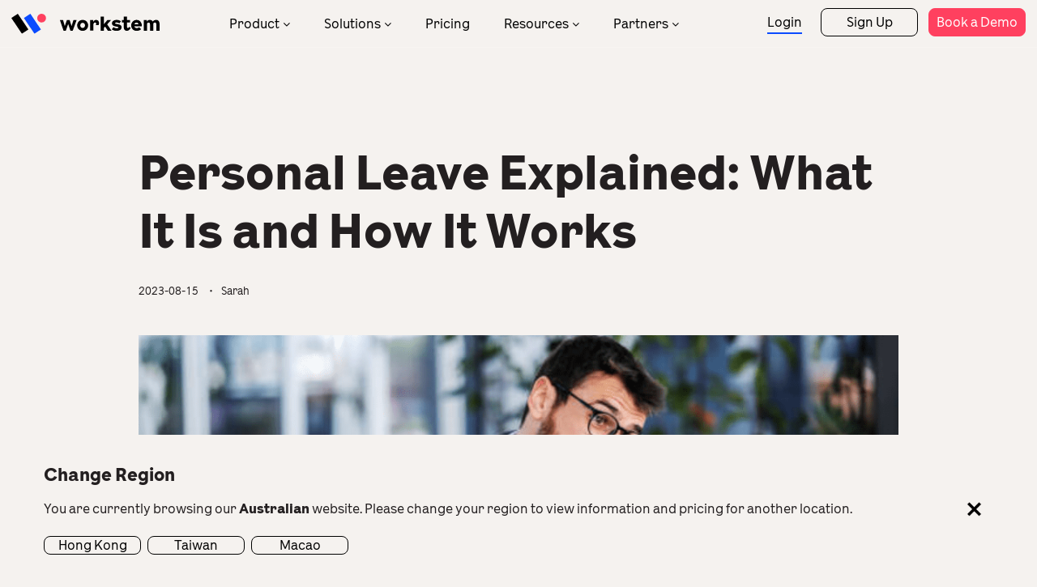

--- FILE ---
content_type: text/html; charset=UTF-8
request_url: https://www.workstem.com/au/blog/personal-leave-guide/
body_size: 19382
content:
<!DOCTYPE html>
<!--[if IE 7]>
<html class="ie ie7" lang="en-US">
<![endif]-->
<!--[if IE 8]>
<html class="ie ie8" lang="en-US">
<![endif]-->
<!--[if !(IE 7) | !(IE 8)  ]><!-->
<html lang="en-US">
<!--<![endif]-->
<head>
<meta charset="UTF-8" />
<script type="text/javascript">
/* <![CDATA[ */
var gform;gform||(document.addEventListener("gform_main_scripts_loaded",function(){gform.scriptsLoaded=!0}),document.addEventListener("gform/theme/scripts_loaded",function(){gform.themeScriptsLoaded=!0}),window.addEventListener("DOMContentLoaded",function(){gform.domLoaded=!0}),gform={domLoaded:!1,scriptsLoaded:!1,themeScriptsLoaded:!1,isFormEditor:()=>"function"==typeof InitializeEditor,callIfLoaded:function(o){return!(!gform.domLoaded||!gform.scriptsLoaded||!gform.themeScriptsLoaded&&!gform.isFormEditor()||(gform.isFormEditor()&&console.warn("The use of gform.initializeOnLoaded() is deprecated in the form editor context and will be removed in Gravity Forms 3.1."),o(),0))},initializeOnLoaded:function(o){gform.callIfLoaded(o)||(document.addEventListener("gform_main_scripts_loaded",()=>{gform.scriptsLoaded=!0,gform.callIfLoaded(o)}),document.addEventListener("gform/theme/scripts_loaded",()=>{gform.themeScriptsLoaded=!0,gform.callIfLoaded(o)}),window.addEventListener("DOMContentLoaded",()=>{gform.domLoaded=!0,gform.callIfLoaded(o)}))},hooks:{action:{},filter:{}},addAction:function(o,r,e,t){gform.addHook("action",o,r,e,t)},addFilter:function(o,r,e,t){gform.addHook("filter",o,r,e,t)},doAction:function(o){gform.doHook("action",o,arguments)},applyFilters:function(o){return gform.doHook("filter",o,arguments)},removeAction:function(o,r){gform.removeHook("action",o,r)},removeFilter:function(o,r,e){gform.removeHook("filter",o,r,e)},addHook:function(o,r,e,t,n){null==gform.hooks[o][r]&&(gform.hooks[o][r]=[]);var d=gform.hooks[o][r];null==n&&(n=r+"_"+d.length),gform.hooks[o][r].push({tag:n,callable:e,priority:t=null==t?10:t})},doHook:function(r,o,e){var t;if(e=Array.prototype.slice.call(e,1),null!=gform.hooks[r][o]&&((o=gform.hooks[r][o]).sort(function(o,r){return o.priority-r.priority}),o.forEach(function(o){"function"!=typeof(t=o.callable)&&(t=window[t]),"action"==r?t.apply(null,e):e[0]=t.apply(null,e)})),"filter"==r)return e[0]},removeHook:function(o,r,t,n){var e;null!=gform.hooks[o][r]&&(e=(e=gform.hooks[o][r]).filter(function(o,r,e){return!!(null!=n&&n!=o.tag||null!=t&&t!=o.priority)}),gform.hooks[o][r]=e)}});
/* ]]> */
</script>

<meta name="format-detection" content="telephone=no" />
<meta name="format-detection" content="email=no" />
<meta name="format-detection" content="address=no" />
<meta name="format-detection" content="date=no" />

<meta http-equiv="Content-Type" content="text/html; charset=utf-8" />
<meta name="viewport" content="width=device-width, initial-scale=1.0, minimum-scale=1.0, maximum-scale=1.0, user-scalable=no" >
<title>Personal Leave | What is Personal Leave | Australia | Workstem</title>
<link rel="profile" href="http://gmpg.org/xfn/11" />
<link rel="pingback" href="https://www.workstem.com/au/xmlrpc.php" />
<link href="https://www.workstem.com/au/wp-content/themes/workstemAU/favicon.ico" mce_href="https://www.workstem.com/au/wp-content/themes/workstemAU/favicon.ico" rel="bookmark" type="image/x-icon" /> 
<link href="https://www.workstem.com/au/wp-content/themes/workstemAU/favicon.ico" mce_href="https://www.workstem.com/au/wp-content/themes/workstemAU/favicon.ico" rel="icon" type="image/x-icon" /> 
<link href="https://www.workstem.com/au/wp-content/themes/workstemAU/favicon.ico" mce_href="https://www.workstem.com/au/wp-content/themes/workstemAU/favicon.ico" rel="shortcut icon" type="image/x-icon" />

<!--[if lt IE 9]>
<script src="https://www.workstem.com/au/wp-content/themes/workstemAU/js/html5.js" type="text/javascript"></script>
<script src="https://www.workstem.com/au/wp-content/themes/workstemAU/js/css3-mediaqueries.js" type="text/javascript"></script>
<![endif]-->

<!-- <link rel="preconnect" href="https://fonts.googleapis.com">
<link rel="preconnect" href="https://fonts.gstatic.com" crossorigin>
<link href="https://fonts.googleapis.com/css2?family=Noto+Sans+SC:wght@100;300;400;500;700;900&family=Orbitron:wght@400;500;600;700;800;900&display=swap" rel="stylesheet"> -->

<link rel="stylesheet" id="font-css" href="https://www.workstem.com/au/wp-content/themes/workstemAU/fonts/fonts-NotoSans-TC-local.css" type="text/css" media="all">
<link rel="stylesheet" id="font-css" href="https://www.workstem.com/au/wp-content/themes/workstemAU/fonts/fonts-LaFontaine.css" type="text/css" media="all">
<!-- <script src="https://unpkg.com/@lottiefiles/lottie-player@latest/dist/lottie-player.js"></script> -->

<link rel="alternate" hreflang="zh-hant-mo" href="https://www.workstem.com/mo/">
<link rel="alternate" hreflang="en-mo" href="https://www.workstem.com/mo/en/">
<link rel="alternate" hreflang="zh-hant-tw" href="https://www.workstem.com/tw/">
<link rel="alternate" hreflang="en-au" href="https://www.workstem.com/au/blog/personal-leave-guide/">
<link rel="alternate" hreflang="x-default" href="https://www.workstem.com/hk/">


<meta name='robots' content='index, follow, max-image-preview:large, max-snippet:-1, max-video-preview:-1' />

	<!-- This site is optimized with the Yoast SEO plugin v26.6 - https://yoast.com/wordpress/plugins/seo/ -->
	<meta name="description" content="Discover what personal leave entails, including its coverage, employee entitlement, accrual process, cash-out options, required payments, distinctions from annual leave, and common FAQs. Simplify leave management with Workstem and explore more in our blog!" />
	<link rel="canonical" href="https://www.workstem.com/au/blog/personal-leave-guide/" />
	<meta property="og:locale" content="en_US" />
	<meta property="og:type" content="article" />
	<meta property="og:title" content="Personal Leave | What is Personal Leave | Australia | Workstem" />
	<meta property="og:description" content="Discover what personal leave entails, including its coverage, employee entitlement, accrual process, cash-out options, required payments, distinctions from annual leave, and common FAQs. Simplify leave management with Workstem and explore more in our blog!" />
	<meta property="og:url" content="https://www.workstem.com/au/blog/personal-leave-guide/" />
	<meta property="og:site_name" content="Workstem Australia" />
	<meta property="article:published_time" content="2023-08-15T05:22:27+00:00" />
	<meta property="article:modified_time" content="2023-09-26T04:17:59+00:00" />
	<meta property="og:image" content="https://www.workstem.com/au/wp-content/uploads/sites/7/2023/08/Untitled-design-4-min.png" />
	<meta property="og:image:width" content="1050" />
	<meta property="og:image:height" content="490" />
	<meta property="og:image:type" content="image/png" />
	<meta name="author" content="Sarah" />
	<meta name="twitter:card" content="summary_large_image" />
	<meta name="twitter:label1" content="Written by" />
	<meta name="twitter:data1" content="Sarah" />
	<meta name="twitter:label2" content="Est. reading time" />
	<meta name="twitter:data2" content="6 minutes" />
	<script type="application/ld+json" class="yoast-schema-graph">{"@context":"https://schema.org","@graph":[{"@type":"WebPage","@id":"https://www.workstem.com/au/blog/personal-leave-guide/","url":"https://www.workstem.com/au/blog/personal-leave-guide/","name":"Personal Leave | What is Personal Leave | Australia | Workstem","isPartOf":{"@id":"https://www.workstem.com/au/#website"},"primaryImageOfPage":{"@id":"https://www.workstem.com/au/blog/personal-leave-guide/#primaryimage"},"image":{"@id":"https://www.workstem.com/au/blog/personal-leave-guide/#primaryimage"},"thumbnailUrl":"https://www.workstem.com/au/wp-content/uploads/sites/7/2023/08/Untitled-design-4-min.png","datePublished":"2023-08-15T05:22:27+00:00","dateModified":"2023-09-26T04:17:59+00:00","author":{"@id":"https://www.workstem.com/au/#/schema/person/829f66a7099e9e362ac219f1952c4f65"},"description":"Discover what personal leave entails, including its coverage, employee entitlement, accrual process, cash-out options, required payments, distinctions from annual leave, and common FAQs. Simplify leave management with Workstem and explore more in our blog!","breadcrumb":{"@id":"https://www.workstem.com/au/blog/personal-leave-guide/#breadcrumb"},"inLanguage":"en-US","potentialAction":[{"@type":"ReadAction","target":["https://www.workstem.com/au/blog/personal-leave-guide/"]}]},{"@type":"ImageObject","inLanguage":"en-US","@id":"https://www.workstem.com/au/blog/personal-leave-guide/#primaryimage","url":"https://www.workstem.com/au/wp-content/uploads/sites/7/2023/08/Untitled-design-4-min.png","contentUrl":"https://www.workstem.com/au/wp-content/uploads/sites/7/2023/08/Untitled-design-4-min.png","width":1050,"height":490,"caption":"Personal Leave Explained: What It Is and How It Works"},{"@type":"BreadcrumbList","@id":"https://www.workstem.com/au/blog/personal-leave-guide/#breadcrumb","itemListElement":[{"@type":"ListItem","position":1,"name":"Home","item":"https://www.workstem.com/au/"},{"@type":"ListItem","position":2,"name":"HR Academy","item":"https://www.workstem.com/au/blog/"},{"@type":"ListItem","position":3,"name":"Personal Leave Explained: What It Is and How It Works"}]},{"@type":"WebSite","@id":"https://www.workstem.com/au/#website","url":"https://www.workstem.com/au/","name":"Workstem Australia","description":"Human Resources Management HRM System Australia","potentialAction":[{"@type":"SearchAction","target":{"@type":"EntryPoint","urlTemplate":"https://www.workstem.com/au/?s={search_term_string}"},"query-input":{"@type":"PropertyValueSpecification","valueRequired":true,"valueName":"search_term_string"}}],"inLanguage":"en-US"},{"@type":"Person","@id":"https://www.workstem.com/au/#/schema/person/829f66a7099e9e362ac219f1952c4f65","name":"Sarah"}]}</script>
	<!-- / Yoast SEO plugin. -->


<link rel='dns-prefetch' href='//www.workstem.com' />
<link rel="alternate" type="application/rss+xml" title="Workstem Australia &raquo; Feed" href="https://www.workstem.com/au/feed/" />
<link rel="alternate" type="application/rss+xml" title="Workstem Australia &raquo; Comments Feed" href="https://www.workstem.com/au/comments/feed/" />
<link rel="alternate" type="application/rss+xml" title="Workstem Australia &raquo; Personal Leave Explained: What It Is and How It Works Comments Feed" href="https://www.workstem.com/au/blog/personal-leave-guide/feed/" />
<style id='wp-img-auto-sizes-contain-inline-css' type='text/css'>
img:is([sizes=auto i],[sizes^="auto," i]){contain-intrinsic-size:3000px 1500px}
/*# sourceURL=wp-img-auto-sizes-contain-inline-css */
</style>
<link rel='stylesheet' id='swiper-css' href='https://www.workstem.com/au/wp-content/themes/workstemAU/js/swiper-bundle.min-684.css?ver=1681982585' type='text/css' media='' />
<link rel='stylesheet' id='twentytwelve-style-css' href='https://www.workstem.com/au/wp-content/themes/workstemAU/style.css?ver=1757967671' type='text/css' media='all' />
<script type="text/javascript" src="https://www.workstem.com/au/wp-content/themes/workstemAU/js/jquery-3.6.0.min.js?ver=1681982583" id="jquery-js"></script>
<script type="text/javascript" src="https://www.workstem.com/au/wp-content/themes/workstemAU/js/swiper-bundle.min-684.js?ver=1681982585" id="swiper-js"></script>
<link rel="https://api.w.org/" href="https://www.workstem.com/au/wp-json/" /><link rel="alternate" title="JSON" type="application/json" href="https://www.workstem.com/au/wp-json/wp/v2/posts/703" /><meta name="generator" content="WordPress 6.9" />
<link rel='shortlink' href='https://www.workstem.com/au/?p=703' />
<script src="https://www.workstem.com/au/wp-content/themes/workstemAU/js/global_brain.js" type="text/javascript"></script>
<link rel="stylesheet" id="font-awesome-css" href="https://www.workstem.com/au/wp-content/themes/workstemAU/fonts/font-awesome.min.css" type="text/css" media="all">

<!-- Google Tag Manager -->
<script>(function(w,d,s,l,i){w[l]=w[l]||[];w[l].push({'gtm.start':
new Date().getTime(),event:'gtm.js'});var f=d.getElementsByTagName(s)[0],
j=d.createElement(s),dl=l!='dataLayer'?'&l='+l:'';j.async=true;j.src=
'https://www.googletagmanager.com/gtm.js?id='+i+dl;f.parentNode.insertBefore(j,f);
})(window,document,'script','dataLayer','GTM-WWQQNMG');</script>
<!-- End Google Tag Manager -->

<style id='global-styles-inline-css' type='text/css'>
:root{--wp--preset--aspect-ratio--square: 1;--wp--preset--aspect-ratio--4-3: 4/3;--wp--preset--aspect-ratio--3-4: 3/4;--wp--preset--aspect-ratio--3-2: 3/2;--wp--preset--aspect-ratio--2-3: 2/3;--wp--preset--aspect-ratio--16-9: 16/9;--wp--preset--aspect-ratio--9-16: 9/16;--wp--preset--color--black: #000000;--wp--preset--color--cyan-bluish-gray: #abb8c3;--wp--preset--color--white: #ffffff;--wp--preset--color--pale-pink: #f78da7;--wp--preset--color--vivid-red: #cf2e2e;--wp--preset--color--luminous-vivid-orange: #ff6900;--wp--preset--color--luminous-vivid-amber: #fcb900;--wp--preset--color--light-green-cyan: #7bdcb5;--wp--preset--color--vivid-green-cyan: #00d084;--wp--preset--color--pale-cyan-blue: #8ed1fc;--wp--preset--color--vivid-cyan-blue: #0693e3;--wp--preset--color--vivid-purple: #9b51e0;--wp--preset--gradient--vivid-cyan-blue-to-vivid-purple: linear-gradient(135deg,rgb(6,147,227) 0%,rgb(155,81,224) 100%);--wp--preset--gradient--light-green-cyan-to-vivid-green-cyan: linear-gradient(135deg,rgb(122,220,180) 0%,rgb(0,208,130) 100%);--wp--preset--gradient--luminous-vivid-amber-to-luminous-vivid-orange: linear-gradient(135deg,rgb(252,185,0) 0%,rgb(255,105,0) 100%);--wp--preset--gradient--luminous-vivid-orange-to-vivid-red: linear-gradient(135deg,rgb(255,105,0) 0%,rgb(207,46,46) 100%);--wp--preset--gradient--very-light-gray-to-cyan-bluish-gray: linear-gradient(135deg,rgb(238,238,238) 0%,rgb(169,184,195) 100%);--wp--preset--gradient--cool-to-warm-spectrum: linear-gradient(135deg,rgb(74,234,220) 0%,rgb(151,120,209) 20%,rgb(207,42,186) 40%,rgb(238,44,130) 60%,rgb(251,105,98) 80%,rgb(254,248,76) 100%);--wp--preset--gradient--blush-light-purple: linear-gradient(135deg,rgb(255,206,236) 0%,rgb(152,150,240) 100%);--wp--preset--gradient--blush-bordeaux: linear-gradient(135deg,rgb(254,205,165) 0%,rgb(254,45,45) 50%,rgb(107,0,62) 100%);--wp--preset--gradient--luminous-dusk: linear-gradient(135deg,rgb(255,203,112) 0%,rgb(199,81,192) 50%,rgb(65,88,208) 100%);--wp--preset--gradient--pale-ocean: linear-gradient(135deg,rgb(255,245,203) 0%,rgb(182,227,212) 50%,rgb(51,167,181) 100%);--wp--preset--gradient--electric-grass: linear-gradient(135deg,rgb(202,248,128) 0%,rgb(113,206,126) 100%);--wp--preset--gradient--midnight: linear-gradient(135deg,rgb(2,3,129) 0%,rgb(40,116,252) 100%);--wp--preset--font-size--small: 13px;--wp--preset--font-size--medium: 20px;--wp--preset--font-size--large: 36px;--wp--preset--font-size--x-large: 42px;--wp--preset--spacing--20: 0.44rem;--wp--preset--spacing--30: 0.67rem;--wp--preset--spacing--40: 1rem;--wp--preset--spacing--50: 1.5rem;--wp--preset--spacing--60: 2.25rem;--wp--preset--spacing--70: 3.38rem;--wp--preset--spacing--80: 5.06rem;--wp--preset--shadow--natural: 6px 6px 9px rgba(0, 0, 0, 0.2);--wp--preset--shadow--deep: 12px 12px 50px rgba(0, 0, 0, 0.4);--wp--preset--shadow--sharp: 6px 6px 0px rgba(0, 0, 0, 0.2);--wp--preset--shadow--outlined: 6px 6px 0px -3px rgb(255, 255, 255), 6px 6px rgb(0, 0, 0);--wp--preset--shadow--crisp: 6px 6px 0px rgb(0, 0, 0);}:where(.is-layout-flex){gap: 0.5em;}:where(.is-layout-grid){gap: 0.5em;}body .is-layout-flex{display: flex;}.is-layout-flex{flex-wrap: wrap;align-items: center;}.is-layout-flex > :is(*, div){margin: 0;}body .is-layout-grid{display: grid;}.is-layout-grid > :is(*, div){margin: 0;}:where(.wp-block-columns.is-layout-flex){gap: 2em;}:where(.wp-block-columns.is-layout-grid){gap: 2em;}:where(.wp-block-post-template.is-layout-flex){gap: 1.25em;}:where(.wp-block-post-template.is-layout-grid){gap: 1.25em;}.has-black-color{color: var(--wp--preset--color--black) !important;}.has-cyan-bluish-gray-color{color: var(--wp--preset--color--cyan-bluish-gray) !important;}.has-white-color{color: var(--wp--preset--color--white) !important;}.has-pale-pink-color{color: var(--wp--preset--color--pale-pink) !important;}.has-vivid-red-color{color: var(--wp--preset--color--vivid-red) !important;}.has-luminous-vivid-orange-color{color: var(--wp--preset--color--luminous-vivid-orange) !important;}.has-luminous-vivid-amber-color{color: var(--wp--preset--color--luminous-vivid-amber) !important;}.has-light-green-cyan-color{color: var(--wp--preset--color--light-green-cyan) !important;}.has-vivid-green-cyan-color{color: var(--wp--preset--color--vivid-green-cyan) !important;}.has-pale-cyan-blue-color{color: var(--wp--preset--color--pale-cyan-blue) !important;}.has-vivid-cyan-blue-color{color: var(--wp--preset--color--vivid-cyan-blue) !important;}.has-vivid-purple-color{color: var(--wp--preset--color--vivid-purple) !important;}.has-black-background-color{background-color: var(--wp--preset--color--black) !important;}.has-cyan-bluish-gray-background-color{background-color: var(--wp--preset--color--cyan-bluish-gray) !important;}.has-white-background-color{background-color: var(--wp--preset--color--white) !important;}.has-pale-pink-background-color{background-color: var(--wp--preset--color--pale-pink) !important;}.has-vivid-red-background-color{background-color: var(--wp--preset--color--vivid-red) !important;}.has-luminous-vivid-orange-background-color{background-color: var(--wp--preset--color--luminous-vivid-orange) !important;}.has-luminous-vivid-amber-background-color{background-color: var(--wp--preset--color--luminous-vivid-amber) !important;}.has-light-green-cyan-background-color{background-color: var(--wp--preset--color--light-green-cyan) !important;}.has-vivid-green-cyan-background-color{background-color: var(--wp--preset--color--vivid-green-cyan) !important;}.has-pale-cyan-blue-background-color{background-color: var(--wp--preset--color--pale-cyan-blue) !important;}.has-vivid-cyan-blue-background-color{background-color: var(--wp--preset--color--vivid-cyan-blue) !important;}.has-vivid-purple-background-color{background-color: var(--wp--preset--color--vivid-purple) !important;}.has-black-border-color{border-color: var(--wp--preset--color--black) !important;}.has-cyan-bluish-gray-border-color{border-color: var(--wp--preset--color--cyan-bluish-gray) !important;}.has-white-border-color{border-color: var(--wp--preset--color--white) !important;}.has-pale-pink-border-color{border-color: var(--wp--preset--color--pale-pink) !important;}.has-vivid-red-border-color{border-color: var(--wp--preset--color--vivid-red) !important;}.has-luminous-vivid-orange-border-color{border-color: var(--wp--preset--color--luminous-vivid-orange) !important;}.has-luminous-vivid-amber-border-color{border-color: var(--wp--preset--color--luminous-vivid-amber) !important;}.has-light-green-cyan-border-color{border-color: var(--wp--preset--color--light-green-cyan) !important;}.has-vivid-green-cyan-border-color{border-color: var(--wp--preset--color--vivid-green-cyan) !important;}.has-pale-cyan-blue-border-color{border-color: var(--wp--preset--color--pale-cyan-blue) !important;}.has-vivid-cyan-blue-border-color{border-color: var(--wp--preset--color--vivid-cyan-blue) !important;}.has-vivid-purple-border-color{border-color: var(--wp--preset--color--vivid-purple) !important;}.has-vivid-cyan-blue-to-vivid-purple-gradient-background{background: var(--wp--preset--gradient--vivid-cyan-blue-to-vivid-purple) !important;}.has-light-green-cyan-to-vivid-green-cyan-gradient-background{background: var(--wp--preset--gradient--light-green-cyan-to-vivid-green-cyan) !important;}.has-luminous-vivid-amber-to-luminous-vivid-orange-gradient-background{background: var(--wp--preset--gradient--luminous-vivid-amber-to-luminous-vivid-orange) !important;}.has-luminous-vivid-orange-to-vivid-red-gradient-background{background: var(--wp--preset--gradient--luminous-vivid-orange-to-vivid-red) !important;}.has-very-light-gray-to-cyan-bluish-gray-gradient-background{background: var(--wp--preset--gradient--very-light-gray-to-cyan-bluish-gray) !important;}.has-cool-to-warm-spectrum-gradient-background{background: var(--wp--preset--gradient--cool-to-warm-spectrum) !important;}.has-blush-light-purple-gradient-background{background: var(--wp--preset--gradient--blush-light-purple) !important;}.has-blush-bordeaux-gradient-background{background: var(--wp--preset--gradient--blush-bordeaux) !important;}.has-luminous-dusk-gradient-background{background: var(--wp--preset--gradient--luminous-dusk) !important;}.has-pale-ocean-gradient-background{background: var(--wp--preset--gradient--pale-ocean) !important;}.has-electric-grass-gradient-background{background: var(--wp--preset--gradient--electric-grass) !important;}.has-midnight-gradient-background{background: var(--wp--preset--gradient--midnight) !important;}.has-small-font-size{font-size: var(--wp--preset--font-size--small) !important;}.has-medium-font-size{font-size: var(--wp--preset--font-size--medium) !important;}.has-large-font-size{font-size: var(--wp--preset--font-size--large) !important;}.has-x-large-font-size{font-size: var(--wp--preset--font-size--x-large) !important;}
/*# sourceURL=global-styles-inline-css */
</style>
<link rel='stylesheet' id='intlTelInput-css' href='https://www.workstem.com/au/wp-content/plugins/gravityforms-telephone/frontend/lib/css/intlTelInput.min.css?ver=1769030363' type='text/css' media='all' />
<link rel='stylesheet' id='gf_intlTelInput-css' href='https://www.workstem.com/au/wp-content/plugins/gravityforms-telephone/frontend/lib/css/gfphone.css?ver=1769030363' type='text/css' media='all' />
<link rel='stylesheet' id='gform_basic-css' href='https://www.workstem.com/au/wp-content/plugins/gravityforms/assets/css/dist/basic.min.css?ver=2.9.24' type='text/css' media='all' />
<link rel='stylesheet' id='gform_theme_components-css' href='https://www.workstem.com/au/wp-content/plugins/gravityforms/assets/css/dist/theme-components.min.css?ver=2.9.24' type='text/css' media='all' />
<link rel='stylesheet' id='gform_theme-css' href='https://www.workstem.com/au/wp-content/plugins/gravityforms/assets/css/dist/theme.min.css?ver=2.9.24' type='text/css' media='all' />
</head>

<body class="wp-singular post-template-default single single-post postid-703 single-format-standard wp-theme-workstemAU">

<header id="masthead" class="site-header" role="banner">
<hgroup class="site site-max">
	<a href="https://www.workstem.com/au/" title="Workstem Australia" rel="home" class="site-logo"><img src="https://www.workstem.com/au/wp-content/themes/workstemAU/images/logo.svg" alt="Workstem" /></a>
	
	<nav id="site-navigation" class="main-navigation" role="navigation">
		<a class="assistive-text" href="#content" title="Skip to content">Skip to content</a>
		<div class="menu-menu-top-container"><ul id="menu-menu-top" class="nav-menu"><li id="menu-item-143" class="dropdown dropdown-1 menu-item menu-item-type-post_type menu-item-object-page menu-item-143"><a href="https://www.workstem.com/au/product/">Product</a></li>
<li id="menu-item-144" class="dropdown dropdown-2 menu-item menu-item-type-post_type menu-item-object-page menu-item-144"><a href="https://www.workstem.com/au/solutions/">Solutions</a></li>
<li id="menu-item-145" class="menu-item menu-item-type-post_type menu-item-object-page menu-item-145"><a href="https://www.workstem.com/au/pricing/">Pricing</a></li>
<li id="menu-item-146" class="dropdown dropdown-3 menu-item menu-item-type-post_type menu-item-object-page menu-item-146"><a href="https://www.workstem.com/au/resources/">Resources</a></li>
<li id="menu-item-147" class="dropdown dropdown-4 menu-item menu-item-type-post_type menu-item-object-page menu-item-147"><a href="https://www.workstem.com/au/partner-programs/">Partners</a></li>
</ul></div>	</nav><!-- #site-navigation -->
	<div id="masthead-btns">
		
				<a href="https://au.hrm.workstem.com/?locales=en_au" class="link-underline" target="_blank">Login</a>
		<a href="https://au.hrm.workstem.com/registry/?locales=en_au" class="button button3 button-small" target="_blank">Sign Up</a>
		<a href="https://www.workstem.com/au/contact" class="button button1 button-small">Book a Demo</a>
	</div>
</hgroup>
</header><!-- #masthead -->

<div class="menu-dropdown" id="menu-dropdown-1" data-menu="products">
	<div class="site site-max">
		<a href="###" class="menu-dropdown-back"><i class="fa fa-angle-left"></i>Product</a>
		<div class="col-raw">
			<div class="col-4 col-n col-4-tb col-n-tb">
				<p>With our powerful AI engine, the one-stop HRMS thrives your management in compliance with ATO.</p>
				<a href="https://www.workstem.com/au/product" class="link-underline">Product Overview</a>
			</div>
			<div class="col-8 col-n col-8-tb col-n-tb">

				<a href="https://www.workstem.com/au/product/company" class="menu-product-item">
					<i class="icon-product icon-1"></i> <h4>Company</h4>
				</a>
				<a href="https://www.workstem.com/au/product/onboarding" class="menu-product-item">
					<i class="icon-product icon-5"></i> <h4>Onboarding</h4>
				</a>
				<a href="https://www.workstem.com/au/product/rostering" class="menu-product-item">
					<i class="icon-product icon-6"></i> <h4>Rostering</h4>
				</a>
				<a href="https://www.workstem.com/au/product/attendance-management" class="menu-product-item">
					<i class="icon-product icon-10"></i> <h4>Attendance</h4>
				</a>
				<a href="https://www.workstem.com/au/product/award-interpretation%20" class="menu-product-item">
					<i class="icon-product icon-13"></i> <h4>Award Interpretation</h4>
				</a>
				<a href="https://www.workstem.com/au/product/leave" class="menu-product-item">
					<i class="icon-product icon-3"></i> <h4>Leave</h4>
				</a>
				<a href="https://www.workstem.com/au/product/reimbursement" class="menu-product-item">
					<i class="icon-product icon-7"></i> <h4>Expense Claims</h4>
				</a>
				<a href="https://www.workstem.com/au/product/payroll" class="menu-product-item">
					<i class="icon-product icon-11"></i> <h4>Payroll</h4>
				</a>
				<a href="https://www.workstem.com/au/product/stp" class="menu-product-item">
					<i class="icon-product icon-15"></i> <h4>STP</h4>
				</a>
				<a href="https://www.workstem.com/au/product/superannuation" class="menu-product-item">
					<i class="icon-product icon-14"></i> <h4>Superannuation</h4>
				</a>
				<a href="https://www.workstem.com/au/product/hr-mobile-app" class="menu-product-item">
					<i class="icon-product icon-9"></i> <h4>Mobile App</h4>
				</a>
				<a href="https://www.workstem.com/au/product/hr-data-analysis" class="menu-product-item">
					<i class="icon-product icon-4"></i> <h4>HR Analytics</h4>
				</a>
				<a href="https://www.workstem.com/au/product/integrations" class="menu-product-item">
					<i class="icon-product icon-2"></i> <h4>Integrations</h4>
				</a>
				
			</div>
		</div>
	</div>
</div>

<div class="menu-dropdown" id="menu-dropdown-2" data-menu="solutions">
	<div class="site site-max">
		<a href="###" class="menu-dropdown-back"><i class="fa fa-angle-left"></i>Solutions</a>
		<div class="col-raw">
			<div class="col-4 col-n col-4-tb col-n-tb">
				<p>Focus on your business! We will take care of your HR management.</p>
				<a href="https://www.workstem.com/au/solutions" class="link-underline">All Industries</a>
			</div>
			<div class="col-8 col-n col-8-tb col-n-tb">
				<a href="https://www.workstem.com/au/solutions/schads" class="menu-solution-item">
					<img src="https://www.workstem.com/au/wp-content/themes/workstemAU/images/menu-solution-5.jpg" loading="lazy" alt="SCHADS" />
					<h4>SCHADS</h4>
				</a>
				<a href="https://www.workstem.com/au/solutions/food-beverage" class="menu-solution-item">
					<img src="https://www.workstem.com/au/wp-content/themes/workstemAU/images/menu-solution-1.jpg" loading="lazy" alt="Food and Beverage" />
					<h4>Food and Beverage</h4>
				</a>
				<a href="https://www.workstem.com/au/solutions/retail" class="menu-solution-item">
					<img src="https://www.workstem.com/au/wp-content/themes/workstemAU/images/menu-solution-2.jpg" loading="lazy" alt="Retail" />
					<h4>Retail</h4>
				</a>
				<a href="https://www.workstem.com/au/solutions/hospitality" class="menu-solution-item">
					<img src="https://www.workstem.com/au/wp-content/themes/workstemAU/images/menu-solution-4.jpg" loading="lazy" alt="Hospitality" />
					<h4>Hospitality</h4>
				</a>
				
			</div>
		</div>
	</div>
</div>

<div class="menu-dropdown" id="menu-dropdown-3" data-menu="resource">
	<div class="site site-max">
		<a href="###" class="menu-dropdown-back"><i class="fa fa-angle-left"></i>Resources</a>
		<div class="col-raw">
			<div class="col-4 col-n col-4-tb col-n-tb">
				<p>Read the latest and practical tips for HR to solve management problems.</p>
				<a href="https://www.workstem.com/au/blog" class="link-underline">Blog</a>
			</div>
			<div class="col-8 col-n col-8-tb col-n-tb">
				<div class="menu-resource-item">
					<h3>Learning</h3>
					<ul>
						<li><a href="https://www.workstem.com/au/story/customers">Customer Stories</a></li>
						<li><a href="https://www.workstem.com/au/events">Webinars & Events</a></li>
						<li><a href="https://www.workstem.com/au/glossary">HR Glossary</a></li>
					</ul>
				</div>
				<div class="menu-resource-item">
					<h3>Company</h3>
					<ul>
						<li><a href="https://www.workstem.com/au/about-us">About Us</a></li>
						<li><a href="https://www.workstem.com/au/why-workstem">Why Workstem</a></li>
						<li><a href="https://www.workstem.com/au/careers">Careers </a></li>
					</ul>
				</div>
				<div class="menu-resource-item">
					<h3>Support</h3>
					<ul>
						<li><a href="https://help.workstem.com/au/en/" target="_blank">Help Centre</a></li>
						<li><a href="https://www.workstem.com/au/templates">Templates</a></li>
						<li><a href="https://www.workstem.com/au/security">Security</a></li>
					</ul>
				</div>
				
			</div>
		</div>
	</div>
</div>

<div class="menu-dropdown" id="menu-dropdown-4" data-menu="partner">
	<div class="site site-max">
		<a href="###" class="menu-dropdown-back"><i class="fa fa-angle-left"></i>Partners</a>
		<div class="col-raw">
			<div class="col-4 col-n col-4-tb col-n-tb">
				<p>Our one-stop human resources management solution brings you great business engagement and revenue.</p>
				<a href="https://www.workstem.com/au/story/partners" class="link-underline">Partner Success Stories</a>
			</div>
			<div class="col-8 col-n col-8-tb col-n-tb">
				<div class="menu-partner-item hide-mb">
					&nbsp;
				</div>
				<div class="menu-partner-item hide-mb" style="width:15%">
					&nbsp;
				</div>
				<div class="menu-partner-item">
					<ul>
						<li><a href="https://www.workstem.com/au/partner-programs">Partner Programs</a></li>
						<li><a href="https://www.workstem.com/au/partner-directory">Partner Directory</a></li>
					</ul>
				</div>
				
			</div>
		</div>
	</div>
</div>

<!-- #mobile-navigation -->
<div id="topFloatBar">
	<a id="asside-navigation-logo" href="https://www.workstem.com/au/"><img src="https://www.workstem.com/au/wp-content/themes/workstemAU/images/logo.svg" alt="Workstem" /></a>
	<div id="asside-navigation-toggle"><i class="d1"></i><i class="d2"></i><i class="d3"></i></div>
	<nav id="asside-navigation" class="aside-navigation" role="navigation">
		<a href="https://www.workstem.com/au/" class="menu-logo"><img src="https://www.workstem.com/au/wp-content/themes/workstemAU/images/logo.svg" alt="Workstem Logo" /></a>
		<div id="mobileMenu" class="menu-menu-top-container"><ul id="menu-menu-top-1" class="menu"><li class="dropdown dropdown-1 menu-item menu-item-type-post_type menu-item-object-page menu-item-143"><a href="https://www.workstem.com/au/product/">Product</a></li>
<li class="dropdown dropdown-2 menu-item menu-item-type-post_type menu-item-object-page menu-item-144"><a href="https://www.workstem.com/au/solutions/">Solutions</a></li>
<li class="menu-item menu-item-type-post_type menu-item-object-page menu-item-145"><a href="https://www.workstem.com/au/pricing/">Pricing</a></li>
<li class="dropdown dropdown-3 menu-item menu-item-type-post_type menu-item-object-page menu-item-146"><a href="https://www.workstem.com/au/resources/">Resources</a></li>
<li class="dropdown dropdown-4 menu-item menu-item-type-post_type menu-item-object-page menu-item-147"><a href="https://www.workstem.com/au/partner-programs/">Partners</a></li>
</ul></div>		<div id="asside-navigation-functions">
			<a href="https://au.hrm.workstem.com/?locales=en_au" class="link-underline" target="_blank">Log In</a>
			<br/>
			<a href="https://au.hrm.workstem.com/registry/?locales=en_au" class="link-underline" target="_blank">Sign Up</a>
			<br/>
			<a href="https://www.workstem.com/au/contact" class="link-underline" >Contact Us</a>
			<!-- <div id="topFloatBar-language">
							</div> -->
			<!-- <div id="topFloatBar-region">
				<ul><li>台灣</li>
					<li><a href="https://www.workstem.com/au/blog/personal-leave-guide" class="wpml-ls-link"><span class="wpml-ls-native" >香港</span></a></li>
				</ul>
			</div> -->
		</div>

		<div id="asside-navigation-bottom">
			<div id="asside-navigation-bottom-l">
				<a href="https://apps.apple.com/kz/app/workstem-one/id1551738795" class="link-store" target="_blank"><img src="https://www.workstem.com/au/wp-content/themes/workstemAU/images/icon-appstore.png" alt="AppStore" /></a>
				<a href="https://play.google.com/store/apps/details?id=com.workstem.hrm_app&hl=en" class="link-store" target="_blank"><img src="https://www.workstem.com/au/wp-content/themes/workstemAU/images/icon-googleplay.png" alt="GooglePlay" /></a>
				<br/>
				<a href="mailto:info@workstem.com" class="link-underline">info@workstem.com</a><br/><br/>
				<a href="https://www.workstem.com/au/privacy-policy">Privacy Policy</a> • <a href="https://www.workstem.com/au/terms-and-conditions">Terms and Conditions</a>
			</div>
			<div id="asside-navigation-bottom-r">
				<a href="https://www.facebook.com/workstem/" target="_blank" class="link-social" aria-label="Facebook"><i class="fa fa-facebook"></i></a>
				<a href="https://www.linkedin.com/company/workstem/" target="_blank" class="link-social" aria-label="Linkedin"><i class="fa fa-linkedin"></i></a>
			</div>
		</div>
	</nav>

</div>
<!-- #mobile-navigation end-->
<div id="coverThePage"></div>

<script>
$(".menu-item-has-children > a").addClass("flaticon-down-arrow");

$(function(){
	$("#asside-navigation-toggle").on("click",function(){
		var nav = $("#asside-navigation");
		var navOutter = $("#topFloatBar");
		var toggle = $(this);
		var cover = $("#coverThePage");
		if(toggle.hasClass("toggled")){//close
			toggle.removeClass("toggled");
			nav.removeClass("toggled");
			navOutter.removeClass("toggled");
			cover.removeClass("toggled");
			$(".menu-dropdown").removeClass("stay");
		}else{//open
			toggle.addClass("toggled");
			nav.addClass("toggled");
			navOutter.addClass("toggled");
			cover.addClass("toggled");
		}
	});
	$("#coverThePage").on("click",function(){
		$("#asside-navigation-toggle").removeClass("toggled");
		$("#asside-navigation").removeClass("toggled");
		$("#topFloatBar").removeClass("toggled");
		$(this).removeClass("toggled");
		$(".menu-dropdown").removeClass("stay");
	});

	function cleanDropdownMenu(){
		$(".menu-dropdown").removeClass("stay");
		$("#coverThePage").removeClass("toggled");
		$(".menu-item").removeClass("stay");
		$(".site-header").removeClass("show-sub");
	}
	$("#coverThePage, .menu-item, .wpml-ls, .site-logo").on("mouseover",function(){
		if(getViewPortSize().x >= 1024 ){
			cleanDropdownMenu()
		}
		return false
	})
	$(".menu-item.dropdown-1").on("mouseover click",function(){
		cleanDropdownMenu()
		$(this).addClass("stay");
		$("#coverThePage").addClass("toggled");
		$("#menu-dropdown-1").addClass("stay");
		$(".site-header").addClass("show-sub");
		return false
	})
	$(".menu-item.dropdown-2").on("mouseover click",function(){
		cleanDropdownMenu()
		$(this).addClass("stay");
		$("#coverThePage").addClass("toggled");
		$("#menu-dropdown-2").addClass("stay");
		$(".site-header").addClass("show-sub");
		return false
	})
	$(".menu-item.dropdown-3").on("mouseover click",function(){
		cleanDropdownMenu()
		$(this).addClass("stay");
		$("#coverThePage").addClass("toggled");
		$("#menu-dropdown-3").addClass("stay");
		$(".site-header").addClass("show-sub");
		return false
	})
	$(".menu-item.dropdown-4").on("mouseover click",function(){
		cleanDropdownMenu()
		$(this).addClass("stay");
		$("#coverThePage").addClass("toggled");
		$("#menu-dropdown-4").addClass("stay");
		$(".site-header").addClass("show-sub");
		return false
	})

	$(".menu-dropdown-back").on("click",function(){
		$(this).parent().parent().removeClass("stay");
	})
})
</script>

<script>$("#menu-item-24").addClass("current_page_ancestor");</script>
<div class="inner-head" id="top-inner">
	<div class="site site-narrow">
		<!-- <h1>Personal Leave Explained: What It Is and How It Works</h1> -->
	</div>
</div>
<div class="site-blocks wrapper" id="block-news-1">
	<div class="site site-narrow">
							<article id="post-703" class="post-703 post type-post status-publish format-standard has-post-thumbnail hentry category-uncategorized tag-all tag-leave tag-popular">
					<header class="entry-header">
						<h1 class="page-title">Personal Leave Explained: What It Is and How It Works</h1>
					</header><!-- .entry-header -->

					<div class="comments-link">
						<time class="entry-date" datetime="%3$s">2023-08-15</time>
						&nbsp; ・&nbsp; Sarah					</div><!-- .comments-link -->
					<img width="1050" height="490" src="https://www.workstem.com/au/wp-content/uploads/sites/7/2023/08/Untitled-design-4-min.png" class="thumbnail-post-size-big wp-post-image" alt="Personal Leave Explained: What It Is and How It Works" decoding="async" fetchpriority="high" srcset="https://www.workstem.com/au/wp-content/uploads/sites/7/2023/08/Untitled-design-4-min.png 1050w, https://www.workstem.com/au/wp-content/uploads/sites/7/2023/08/Untitled-design-4-min-300x140.png 300w, https://www.workstem.com/au/wp-content/uploads/sites/7/2023/08/Untitled-design-4-min-1024x478.png 1024w, https://www.workstem.com/au/wp-content/uploads/sites/7/2023/08/Untitled-design-4-min-768x358.png 768w, https://www.workstem.com/au/wp-content/uploads/sites/7/2023/08/Untitled-design-4-min-624x291.png 624w" sizes="(max-width: 1050px) 100vw, 1050px" />					<div class="entry-content" style="margin-top:30px">
						<div class='post-index' id='post-index'><a href='###' id='post-index-close'><i class='fa fa-list'></i></a>
				<h3 class='post-index-title'>Table of content</h3>
				<div class='post-index-inner' id='post-index-inner'>
				<ol class='post-index-list'><li class="post-index-item" data-tt="title-idx-0" ><a href="###"title="What is personal leave?">What is personal leave?</a></li><li class="post-index-item" data-tt="title-idx-1" ><a href="###"title="What does personal leave cover?">What does personal leave cover?</a></li><li class="post-index-item" data-tt="title-idx-2" ><a href="###"title="How much personal leave do employees get?">How much personal leave do employees get?</a></li><li class="post-index-item" data-tt="title-idx-3" ><a href="###"title="How does personal leave accrue?">How does personal leave accrue?</a></li><li class="post-index-item" data-tt="title-idx-4" ><a href="###"title="Can employee cash out their accrued personal leave?">Can employee cash out their accrued personal leave?</a></li><li class="post-index-item" data-tt="title-idx-5" ><a href="###"title="What payments are required when personal leave is taken?">What payments are required when personal leave is taken?</a></li><li class="post-index-item" data-tt="title-idx-6" ><a href="###"title="What&#8217;s the difference between personal leave and annual leave?">What&#8217;s the difference between personal leave and annual leave?</a></li><li class="post-index-item" data-tt="title-idx-7" ><a href="###"title="Personal leave FAQs">Personal leave FAQs</a></li><li class="post-index-item" data-tt="title-idx-8" ><a href="###"title="How does Workstem simplify leave management?">How does Workstem simplify leave management?</a></li></ol>
			</div></div>
			<script>
			$(function(){
				var contIdxHeight = $('#post-index-inner').height()+20;
				$('#post-index-inner').css('height',contIdxHeight+'px');
				$('#post-index-close').on('click',function(){
					if($('#post-index-inner').height()>20) {
						$('#post-index-inner').css('height',0);
						$('#post-index-inner').css('padding-top',0);
					} else {
						$('#post-index-inner').css('height',contIdxHeight+'px');
						$('#post-index-inner').css('padding-top','20px');
					}
				});
				$('.post-index-item').on('click',function(){
					var tt=$(this).data('tt');
					scrollPosition(document.getElementById(tt));
				});
			});	
			</script><div class='post-content-full'><p>As an employer, it&#8217;s crucial to understand the National Employment Standards (NES) and employees&#8217; rights regarding personal and carer&#8217;s leave. In this blog post, we will provide an overview of personal leave, including requirements and procedures, to ensure both employers and employees are aware of their rights and responsibilities.</p>
<h2 id="title-idx-0" class="icon-anchor">What is personal leave?</h2>
<p>Personal leave refers to a period of time off granted to employees for personal reasons that are typically unrelated to their regular work duties.</p>
<p>It is a form of paid or unpaid leave that allows employees to attend to personal emergencies or take care of their well-being without worrying about work obligations.</p>
<p>Personal leave can encompass various types of leave, including sick leave, carer&#8217;s leave, and compassionate leave.</p>
<h2 id="title-idx-1" class="icon-anchor">What does personal leave cover?</h2>
<p>Personal leave covers various circumstances, including:</p>
<table>
<tbody>
<tr>
<td>
<p style="text-align: center;"><strong>Sick Leave</strong></p>
</td>
<td>Personal leave can be taken when an employee is unable to work due to their own illness or injury, including sickness caused by pregnancy.</td>
</tr>
<tr>
<td>
<p style="text-align: center;"><strong>Carer&#8217;s Leave</strong></p>
</td>
<td>Personal leave can be used to take care of an immediate family member or household member who is injured, ill, or experiencing an emergency. This allows employees to take time off to provide necessary support and assistance.</td>
</tr>
<tr>
<td>
<p style="text-align: center;"><strong>Compassionate Leave</strong></p>
</td>
<td>Personal leave can be taken when an employee experiences the death or life-threatening illness or injury of an immediate family member or household member. It provides time off to deal with the emotional and practical aspects of such situations.</td>
</tr>
<tr>
<td>
<p style="text-align: center;"><strong>Unpaid Personal Leave</strong></p>
</td>
<td>In addition to paid personal leave, employees, both casual and permanent, are entitled to unpaid personal leave for circumstances such as compassionate leave, carer&#8217;s leave, and domestic violence and family leave.</td>
</tr>
</tbody>
</table>
<p>It&#8217;s important to note that employers may require notice and evidence for granting personal leave, and the specific entitlements and conditions may vary depending on the jurisdiction and employment agreements.</p>
<p><em>*It is recommended to consult the <span style="color: #3366ff;"><a style="color: #3366ff;" href="https://www.fairwork.gov.au/leave/sick-and-carers-leave" target="_blank" rel="noopener">Fair Work Ombudsman website</a></span> or relevant employment laws for detailed information.</em></p>
<h2 id="title-idx-2" class="icon-anchor">How much personal leave do employees get?</h2>
<p>Personal leave can be either paid or unpaid, and it accrues progressively based on the time worked by employees. This means that employees start earning leave from their first day of work and accumulate it over time.</p>
<p>Paid and unpaid personal leave is governed by the National Employment Standards (NES) in Australia. The NES sets the minimum conditions for most employees in the country, including personal leave entitlements.</p>
<p>Under the National Employment Standards (NES) in Australia:</p>
<ul>
<li aria-level="1">Full-time and part-time employees are entitled to at least 10 days of paid personal leave each year. For part-timers, paid leave is accrued pro rata.</li>
<li aria-level="1">Full-time and part-time employees are entitled to an additional 2 days of paid <span style="color: #3366ff;"><a style="color: #3366ff;" href="https://www.fairwork.gov.au/leave/compassionate-and-bereavement-leave#amount-of-compassionate-leave" target="_blank" rel="noopener">compassionate and bereavement leave</a></span> any time they meet the compassionate leave criteria.</li>
<li aria-level="1">Casual employees are entitled to 2 days of unpaid compassionate and bereavement leave any time they meet the compassionate leave criteria.</li>
</ul>
<p>These entitlements might be different if the employee is covered by an award, enterprise agreement or employment contract that allows for more leave.</p>
<p>Additionally, the Victorian Sick Pay Guarantee provides paid sick and carer&#8217;s pay for eligible casual, contract, and self-employed workers in certain occupations. This guarantee can provide up to 38 hours of paid sick leave. <span style="color: #3366ff;"><a style="color: #3366ff;" href="https://www.vic.gov.au/sick-pay-guarantee" target="_blank" rel="noopener">Eligibility should be checked based on specific criteria and occupation</a></span>.</p>
<h2 id="title-idx-3" class="icon-anchor">How does personal leave accrue?</h2>
<p>Personal leave accrues hourly as an employee works. An employee earns a certain amount of personal leave for every hour worked, according to the employment agreement or company policy.</p>
<p>Accrued personal leave can be utilised by the employee when they have accumulated enough hours and have a valid reason for taking the leave. Acceptable reasons may include personal illness, medical appointments, family emergencies, or other satisfactory circumstances.</p>
<p>Personal leave carries over from year to year, allowing the employee to accumulate and carry forward unused leave for future use. However, when the employee&#8217;s employment relationship ends, any accrued personal leave is typically not paid out.</p>
<p>In summary, personal leave accrues hourly as an employee works, can be taken with a valid reason and enough accrued hours, carries over from year to year, but is not paid out upon the termination of the employment relationship.</p>
<h2 id="title-idx-4" class="icon-anchor">Can employee cash out their accrued personal leave?</h2>
<p>Employees can cash out their accrued personal leave if there is a clause in their contract, an award, or an enterprise agreement that permits it.</p>
<p>However, cashing out may not be allowed if it would result in the employee having less than 15 days of paid personal leave remaining.</p>
<h4><strong>Example </strong></h4>
<p>Claire has been working with the same employer for 20 years. Over this time, she has accumulated over 50 days of personal leave. Claire decides to cash in some of her personal leave, as allowed under her Enterprise Agreement.</p>
<p>However, there is a limitation in place. According to the agreement, Claire can only cash out 35 days of personal leave. If she cashes out any more, she will be left with less than 15 days of paid personal leave.</p>
<h2 id="title-idx-5" class="icon-anchor">What payments are required when personal leave is taken?</h2>
<p>When taking personal leave, employees are required to be paid at least their base rate of pay for the regular hours they would have worked. Additional entitlements may include:</p>
<ul>
<li aria-level="1">Loadings</li>
<li aria-level="1">Allowances</li>
<li aria-level="1">Overtime or penalty rates</li>
<li aria-level="1">Other identifiable amounts specified in the award or employment contract</li>
</ul>
<p>*<em>The specific payment requirements may vary based on factors such as location, industry award, and individual employment agreements.</em></p>
<h2 id="title-idx-6" class="icon-anchor">What&#8217;s the difference between personal leave and annual leave?</h2>
<p>Personal Leave vs Annual Leave: Key Differences as per <span style="color: #3366ff;"><a style="color: #3366ff;" href="https://www.fairwork.gov.au/tools-and-resources/fact-sheets/minimum-workplace-entitlements/sick-and-carers-leave-and-compassionate-leave" target="_blank" rel="noopener">Fair Work</a></span></p>
<table>
<tbody>
<tr>
<td></td>
<td>
<p style="text-align: center;"><strong>Personal Leave</strong></p>
</td>
<td>
<p style="text-align: center;"><strong>Annual Leave</strong></p>
</td>
</tr>
<tr>
<td>
<p style="text-align: center;">Purpose</p>
</td>
<td style="text-align: center;">Illness, injury, caring for a family member, family emergency</td>
<td style="text-align: center;">Rest, relaxation, and vacation</td>
</tr>
<tr>
<td>
<p style="text-align: center;">Planned</p>
</td>
<td style="text-align: center;">No</td>
<td style="text-align: center;">Yes</td>
</tr>
<tr>
<td>
<p style="text-align: center;">Entitlement</p>
</td>
<td style="text-align: center;">Varies depending on employee&#8217;s needs</td>
<td style="text-align: center;">Accrued based on length of service and employment contract</td>
</tr>
<tr>
<td style="text-align: center;">Approval</td>
<td style="text-align: center;">Employer&#8217;s approval required</td>
<td>
<p style="text-align: center;">Employer&#8217;s approval required</p>
</td>
</tr>
<tr>
<td style="text-align: center;">Record Keeping</td>
<td style="text-align: center;">Employer maintains a record of leave taken and type</td>
<td>
<p style="text-align: center;">Employer maintains a record of leave taken and type</p>
</td>
</tr>
<tr>
<td style="text-align: center;">Paid/Unpaid</td>
<td style="text-align: center;">Paid, subject to Fair Work Act and company policies</td>
<td>
<p style="text-align: center;">Paid</p>
</td>
</tr>
</tbody>
</table>
<h2 id="title-idx-7" class="icon-anchor">Personal leave FAQs</h2>
<p><strong>Q: How much Personal Leave can an employee have per year?</strong></p>
<p><strong>A:</strong> An employee who is full-time is entitled to 10 days of paid personal/ carer&#8217;s leave per year, and part-time employees receive a prorated entitlement of personal/carer&#8217;s leave.</p>
<p><strong>Q: What is the Personal Leave limit in Australia?</strong></p>
<p><strong>A:</strong> Personal Leave entitlements in Australia are 10 days of paid Personal Leave for full-time employees per year and for part-time employees, the entitlements are prorated based on the hours worked.</p>
<h2 id="title-idx-8" class="icon-anchor">How does Workstem simplify leave management?</h2>
<p>Streamline your leave request submission and approval process, reduce administrative burden, and cut costs with <span style="color: #3366ff;"><a style="color: #3366ff;" href="https://www.workstem.com/au/product/leave/" target="_blank" rel="noopener">Workstem&#8217;s leave management feature</a></span>. Our platform offers default leave types such as annual leave, parental leave, jury duty leave, and long service leave, and allows for additional special leaves as needed.</p>
<p>Stay up-to-date with auto-updates for public holidays and let <span style="color: #3366ff;"><a style="color: #3366ff;" href="https://www.workstem.com/au/" target="_blank" rel="noopener">Workstem</a></span> handle the calculations for leave balances, entitlements, and leave accrual. Our seamless integration with payroll ensures accurate payment of leave entitlements and proper tax treatment.</p>
<p>Ready to experience the benefits of <span style="color: #3366ff;"><a style="color: #3366ff;" href="https://www.workstem.com/au/" target="_blank" rel="noopener">Workstem</a></span>?</p>
</div>																							</div><!-- .entry-content -->
					<div class="post-footer">
						<h3>Book a Demo</h3>
						<div class="form-container-bg">
							
                <div class='gf_browser_chrome gform_wrapper gravity-theme gform-theme--no-framework' data-form-theme='gravity-theme' data-form-index='0' id='gform_wrapper_2' style='display:none'><div id='gf_2' class='gform_anchor' tabindex='-1'></div>
                        <div class='gform_heading'>
                            <p class='gform_description'></p>
							<p class='gform_required_legend'>&quot;<span class="gfield_required gfield_required_asterisk">*</span>&quot; indicates required fields</p>
                        </div><form method='post' enctype='multipart/form-data' target='gform_ajax_frame_2' id='gform_2'  action='/au/blog/personal-leave-guide/#gf_2' data-formid='2' novalidate>
                        <div class='gform-body gform_body'><div id='gform_fields_2' class='gform_fields top_label form_sublabel_below description_below validation_below'><div id="field_2_14" class="gfield gfield--type-honeypot gform_validation_container field_sublabel_below gfield--has-description field_description_below field_validation_below gfield_visibility_visible"  ><label class='gfield_label gform-field-label' for='input_2_14'>Company</label><div class='ginput_container'><input name='input_14' id='input_2_14' type='text' value='' autocomplete='new-password'/></div><div class='gfield_description' id='gfield_description_2_14'>This field is for validation purposes and should be left unchanged.</div></div><fieldset id="field_2_1" class="gfield gfield--type-name gfield--input-type-name gfield_contains_required field_sublabel_below gfield--no-description field_description_below field_validation_below gfield_visibility_visible"  ><legend class='gfield_label gform-field-label gfield_label_before_complex' >Name<span class="gfield_required"><span class="gfield_required gfield_required_asterisk">*</span></span></legend><div class='ginput_complex ginput_container ginput_container--name no_prefix has_first_name no_middle_name has_last_name no_suffix gf_name_has_2 ginput_container_name gform-grid-row' id='input_2_1'>
                            
                            <span id='input_2_1_3_container' class='name_first gform-grid-col gform-grid-col--size-auto' >
                                                    <input type='text' name='input_1.3' id='input_2_1_3' value=''   aria-required='true'     />
                                                    <label for='input_2_1_3' class='gform-field-label gform-field-label--type-sub '>First Name</label>
                                                </span>
                            
                            <span id='input_2_1_6_container' class='name_last gform-grid-col gform-grid-col--size-auto' >
                                                    <input type='text' name='input_1.6' id='input_2_1_6' value=''   aria-required='true'     />
                                                    <label for='input_2_1_6' class='gform-field-label gform-field-label--type-sub '>Last Name</label>
                                                </span>
                            
                        </div></fieldset><div id="field_2_3" class="gfield gfield--type-text gfield--input-type-text gfield--width-full gfield_contains_required field_sublabel_below gfield--no-description field_description_below field_validation_below gfield_visibility_visible"  ><label class='gfield_label gform-field-label' for='input_2_3'>Company Name<span class="gfield_required"><span class="gfield_required gfield_required_asterisk">*</span></span></label><div class='ginput_container ginput_container_text'><input name='input_3' id='input_2_3' type='text' value='' class='large'     aria-required="true" aria-invalid="false"   /></div></div><div id="field_2_13" class="gfield gfield--type-text gfield--input-type-text gfield--width-full gfield_contains_required field_sublabel_below gfield--no-description field_description_below field_validation_below gfield_visibility_visible"  ><label class='gfield_label gform-field-label' for='input_2_13'>Job Title<span class="gfield_required"><span class="gfield_required gfield_required_asterisk">*</span></span></label><div class='ginput_container ginput_container_text'><input name='input_13' id='input_2_13' type='text' value='' class='large'     aria-required="true" aria-invalid="false"   /></div></div><div id="field_2_4" class="gfield gfield--type-email gfield--input-type-email gfield--width-full gfield_contains_required field_sublabel_below gfield--no-description field_description_below field_validation_below gfield_visibility_visible"  ><label class='gfield_label gform-field-label' for='input_2_4'>Email<span class="gfield_required"><span class="gfield_required gfield_required_asterisk">*</span></span></label><div class='ginput_container ginput_container_email'>
                            <input name='input_4' id='input_2_4' type='email' value='' class='large'    aria-required="true" aria-invalid="false"  />
                        </div></div><div id="field_2_11" class="gfield gfield--type-telephone gfield--input-type-telephone gfield--width-full gfield_contains_required field_sublabel_below gfield--no-description field_description_below field_validation_below gfield_visibility_visible"  ><label class='gfield_label gform-field-label' for='input_2_11'>Phone Number<span class="gfield_required"><span class="gfield_required gfield_required_asterisk">*</span></span></label><div class='ginput_container ginput_container_telephone'><input data-name='input_11' id='input_2_11' type='text' value='+61' class='large gf-telephone'    data-onlyct="" data-pre="au" data-auto="" data-defcountry="au" data-validation="" aria-required="true" aria-invalid="false"  /></div></div><div id="field_2_6" class="gfield gfield--type-select gfield--input-type-select gfield_contains_required field_sublabel_below gfield--no-description field_description_below field_validation_below gfield_visibility_visible"  ><label class='gfield_label gform-field-label' for='input_2_6'>Company Size<span class="gfield_required"><span class="gfield_required gfield_required_asterisk">*</span></span></label><div class='ginput_container ginput_container_select'><select name='input_6' id='input_2_6' class='large gfield_select'    aria-required="true" aria-invalid="false" ><option value='5-20' >5-20</option><option value='21-50' selected='selected'>21-50</option><option value='51-100' >51-100</option><option value='101-500' >101-500</option><option value='500+' >500+</option></select></div></div><div id="field_2_8" class="gfield gfield--type-select gfield--input-type-select gfield--width-full gfield_contains_required field_sublabel_below gfield--no-description field_description_below field_validation_below gfield_visibility_visible"  ><label class='gfield_label gform-field-label' for='input_2_8'>The industry award I want to know more about<span class="gfield_required"><span class="gfield_required gfield_required_asterisk">*</span></span></label><div class='ginput_container ginput_container_select'><select name='input_8' id='input_2_8' class='large gfield_select'    aria-required="true" aria-invalid="false" ><option value='' selected='selected' class='gf_placeholder'>Please Select</option><option value='Fast Food' >Fast Food</option><option value='Hospitality' >Hospitality</option><option value='Retail' >Retail</option><option value='Food &amp; Beverage' >Food &amp; Beverage</option><option value='Restaurant' >Restaurant</option><option value='SCHADS' >SCHADS</option><option value='Pharmacy' >Pharmacy</option><option value='Childcare' >Childcare</option><option value='Aged care' >Aged care</option><option value='Healthcare' >Healthcare</option><option value='Nurses' >Nurses</option><option value='Manufacturing' >Manufacturing</option><option value='Construction' >Construction</option><option value='Hotels' >Hotels</option><option value='Leisure and tourism' >Leisure and tourism</option><option value='Food processing &amp; FMCG' >Food processing &amp; FMCG</option><option value='Transport &amp; Logistics' >Transport &amp; Logistics</option><option value='Security' >Security</option><option value='Mining &amp; resources' >Mining &amp; resources</option><option value='Education' >Education</option><option value='Technology' >Technology</option><option value='Office based workforce' >Office based workforce</option><option value='Other' >Other</option></select></div></div><div id="field_2_12" class="gfield gfield--type-text gfield--input-type-text gfield--width-full field_sublabel_below gfield--no-description field_description_below field_validation_below gfield_visibility_visible"  ><label class='gfield_label gform-field-label' for='input_2_12'>Other Industry</label><div class='ginput_container ginput_container_text'><input name='input_12' id='input_2_12' type='text' value='' class='large'      aria-invalid="false"   /></div></div><div id="field_2_9" class="gfield gfield--type-hidden gfield--input-type-hidden gfield--width-full gform_hidden field_sublabel_below gfield--no-description field_description_below field_validation_below gfield_visibility_visible"  ><div class='ginput_container ginput_container_text'><input name='input_9' id='input_2_9' type='hidden' class='gform_hidden'  aria-invalid="false" value='' /></div></div><div id="field_2_10" class="gfield gfield--type-hidden gfield--input-type-hidden gfield--width-full gform_hidden field_sublabel_below gfield--no-description field_description_below field_validation_below gfield_visibility_visible"  ><div class='ginput_container ginput_container_text'><input name='input_10' id='input_2_10' type='hidden' class='gform_hidden'  aria-invalid="false" value='' /></div></div></div></div>
        <div class='gform-footer gform_footer top_label'> <input type='submit' id='gform_submit_button_2' class='gform_button button' onclick='gform.submission.handleButtonClick(this);' data-submission-type='submit' value='Submit'  /> <input type='hidden' name='gform_ajax' value='form_id=2&amp;title=&amp;description=1&amp;tabindex=0&amp;theme=gravity-theme&amp;hash=8c245428627c654bdc9d8a48da8e396f' />
            <input type='hidden' class='gform_hidden' name='gform_submission_method' data-js='gform_submission_method_2' value='iframe' />
            <input type='hidden' class='gform_hidden' name='gform_theme' data-js='gform_theme_2' id='gform_theme_2' value='gravity-theme' />
            <input type='hidden' class='gform_hidden' name='gform_style_settings' data-js='gform_style_settings_2' id='gform_style_settings_2' value='' />
            <input type='hidden' class='gform_hidden' name='is_submit_2' value='1' />
            <input type='hidden' class='gform_hidden' name='gform_submit' value='2' />
            
            <input type='hidden' class='gform_hidden' name='gform_unique_id' value='' />
            <input type='hidden' class='gform_hidden' name='state_2' value='WyJbXSIsImZmNzI3ZDkyZDc4MWUzMmNkYWZjN2U1ZmFlMWQ0ZmJhIl0=' />
            <input type='hidden' autocomplete='off' class='gform_hidden' name='gform_target_page_number_2' id='gform_target_page_number_2' value='0' />
            <input type='hidden' autocomplete='off' class='gform_hidden' name='gform_source_page_number_2' id='gform_source_page_number_2' value='1' />
            <input type='hidden' name='gform_field_values' value='statistics_url=&amp;statistics_category=' />
            
        </div>
                        </form>
                        </div>
		                <iframe style='display:none;width:0px;height:0px;' src='about:blank' name='gform_ajax_frame_2' id='gform_ajax_frame_2' title='This iframe contains the logic required to handle Ajax powered Gravity Forms.'></iframe>
		                <script type="text/javascript">
/* <![CDATA[ */
 gform.initializeOnLoaded( function() {gformInitSpinner( 2, 'https://www.workstem.com/au/wp-content/plugins/gravityforms/images/spinner.svg', true );jQuery('#gform_ajax_frame_2').on('load',function(){var contents = jQuery(this).contents().find('*').html();var is_postback = contents.indexOf('GF_AJAX_POSTBACK') >= 0;if(!is_postback){return;}var form_content = jQuery(this).contents().find('#gform_wrapper_2');var is_confirmation = jQuery(this).contents().find('#gform_confirmation_wrapper_2').length > 0;var is_redirect = contents.indexOf('gformRedirect(){') >= 0;var is_form = form_content.length > 0 && ! is_redirect && ! is_confirmation;var mt = parseInt(jQuery('html').css('margin-top'), 10) + parseInt(jQuery('body').css('margin-top'), 10) + 100;if(is_form){form_content.find('form').css('opacity', 0);jQuery('#gform_wrapper_2').html(form_content.html());if(form_content.hasClass('gform_validation_error')){jQuery('#gform_wrapper_2').addClass('gform_validation_error');} else {jQuery('#gform_wrapper_2').removeClass('gform_validation_error');}setTimeout( function() { /* delay the scroll by 50 milliseconds to fix a bug in chrome */ jQuery(document).scrollTop(jQuery('#gform_wrapper_2').offset().top - mt); }, 50 );if(window['gformInitDatepicker']) {gformInitDatepicker();}if(window['gformInitPriceFields']) {gformInitPriceFields();}var current_page = jQuery('#gform_source_page_number_2').val();gformInitSpinner( 2, 'https://www.workstem.com/au/wp-content/plugins/gravityforms/images/spinner.svg', true );jQuery(document).trigger('gform_page_loaded', [2, current_page]);window['gf_submitting_2'] = false;}else if(!is_redirect){var confirmation_content = jQuery(this).contents().find('.GF_AJAX_POSTBACK').html();if(!confirmation_content){confirmation_content = contents;}jQuery('#gform_wrapper_2').replaceWith(confirmation_content);jQuery(document).scrollTop(jQuery('#gf_2').offset().top - mt);jQuery(document).trigger('gform_confirmation_loaded', [2]);window['gf_submitting_2'] = false;wp.a11y.speak(jQuery('#gform_confirmation_message_2').text());}else{jQuery('#gform_2').append(contents);if(window['gformRedirect']) {gformRedirect();}}jQuery(document).trigger("gform_pre_post_render", [{ formId: "2", currentPage: "current_page", abort: function() { this.preventDefault(); } }]);        if (event && event.defaultPrevented) {                return;        }        const gformWrapperDiv = document.getElementById( "gform_wrapper_2" );        if ( gformWrapperDiv ) {            const visibilitySpan = document.createElement( "span" );            visibilitySpan.id = "gform_visibility_test_2";            gformWrapperDiv.insertAdjacentElement( "afterend", visibilitySpan );        }        const visibilityTestDiv = document.getElementById( "gform_visibility_test_2" );        let postRenderFired = false;        function triggerPostRender() {            if ( postRenderFired ) {                return;            }            postRenderFired = true;            gform.core.triggerPostRenderEvents( 2, current_page );            if ( visibilityTestDiv ) {                visibilityTestDiv.parentNode.removeChild( visibilityTestDiv );            }        }        function debounce( func, wait, immediate ) {            var timeout;            return function() {                var context = this, args = arguments;                var later = function() {                    timeout = null;                    if ( !immediate ) func.apply( context, args );                };                var callNow = immediate && !timeout;                clearTimeout( timeout );                timeout = setTimeout( later, wait );                if ( callNow ) func.apply( context, args );            };        }        const debouncedTriggerPostRender = debounce( function() {            triggerPostRender();        }, 200 );        if ( visibilityTestDiv && visibilityTestDiv.offsetParent === null ) {            const observer = new MutationObserver( ( mutations ) => {                mutations.forEach( ( mutation ) => {                    if ( mutation.type === 'attributes' && visibilityTestDiv.offsetParent !== null ) {                        debouncedTriggerPostRender();                        observer.disconnect();                    }                });            });            observer.observe( document.body, {                attributes: true,                childList: false,                subtree: true,                attributeFilter: [ 'style', 'class' ],            });        } else {            triggerPostRender();        }    } );} ); 
/* ]]> */
</script>
						</div>
					</div>
					<div class="post-footer">
						<script type="text/javascript" src="https://platform-api.sharethis.com/js/sharethis.js#property=636cee9d05bc0100122db3c9&product=inline-share-buttons&source=platform" async="async"></script>
						<h3>Share</h3>
						<div class="sharethis-inline-share-buttons"></div>
					</div>
				</article><!-- #post -->
				</div>
</div>

<div class="site-blocks wrapper" id="block-news-2">
	<div class="site ">
		<h3>Related Posts</h3>
	</div>
	<div class="site">
		<div class="col-raw col-medium col-inlineblock">
			
				<div class="col-4 col-n col-4-tb col-n-tb entry-content" >
					<div class="panel-post-container " >
						<a href="https://www.workstem.com/au/blog/how-to-calculate-leave-and-termination-payments-final-pay/" class="panel-post-thumbnail">
														<img width="350" height="220" src="https://www.workstem.com/au/wp-content/uploads/sites/7/2025/12/Annual-Leave-Sick-Leave-Pay-Calculations-1-1-350x220.png" class="attachment-post-size size-post-size wp-post-image" alt="Final Pay in Australia: How to Calculate Leave and Termination Payments" decoding="async" loading="lazy" />													</a>
						<div class="panel-post-txt">
							<div>
								<div class="panel-post-tags"><a href="https://www.workstem.com/au/tag/all/" rel="tag">All</a><a href="https://www.workstem.com/au/tag/casual-employment-australia/" rel="tag">Casual</a><a href="https://www.workstem.com/au/tag/leave/" rel="tag">Leave</a><a href="https://www.workstem.com/au/tag/payroll/" rel="tag">Payroll</a><a href="https://www.workstem.com/au/tag/popular/" rel="tag">Popular</a></div>
								<a href="https://www.workstem.com/au/blog/how-to-calculate-leave-and-termination-payments-final-pay/" class="panel-post-title">Final Pay in Australia: How to Calculate Leave and Termination Payments</a>
								<div class="panel-post-sub">
									<time>2025-12-13</time><!--   ・ <span>Uncategorized</span> -->
								</div>
								<div class="panel-post-content">
									What are employer obligations at the end of employment?
When an employee’s employment ends (whether due to resignation,redundancy, or termination)...								</div>
							</div>
							<a href="https://www.workstem.com/au/blog/how-to-calculate-leave-and-termination-payments-final-pay/" class="link-underline">Read More</a>
						</div>
					</div>
				</div>

			
				<div class="col-4 col-n col-4-tb col-n-tb entry-content" >
					<div class="panel-post-container " >
						<a href="https://www.workstem.com/au/blog/bonuses-and-allowances/" class="panel-post-thumbnail">
														<img width="350" height="220" src="https://www.workstem.com/au/wp-content/uploads/sites/7/2025/12/Annual-Leave-Sick-Leave-Pay-Calculations-2-1-350x220.png" class="attachment-post-size size-post-size wp-post-image" alt="Bonuses and Allowances" decoding="async" loading="lazy" />													</a>
						<div class="panel-post-txt">
							<div>
								<div class="panel-post-tags"><a href="https://www.workstem.com/au/tag/payroll/" rel="tag">Payroll</a><a href="https://www.workstem.com/au/tag/popular/" rel="tag">Popular</a></div>
								<a href="https://www.workstem.com/au/blog/bonuses-and-allowances/" class="panel-post-title">Bonuses and Allowances</a>
								<div class="panel-post-sub">
									<time>2025-12-10</time><!--   ・ <span>Uncategorized</span> -->
								</div>
								<div class="panel-post-content">
									Navigating Additional Payments in Australian Payroll
Additional payments like bonuses, commissions, and allowances are powerful tools for rewardin...								</div>
							</div>
							<a href="https://www.workstem.com/au/blog/bonuses-and-allowances/" class="link-underline">Read More</a>
						</div>
					</div>
				</div>

			
				<div class="col-4 col-n col-4-tb col-n-tb entry-content" >
					<div class="panel-post-container " >
						<a href="https://www.workstem.com/au/blog/annual-leave-sick-leave-pay-calculations/" class="panel-post-thumbnail">
														<img width="350" height="220" src="https://www.workstem.com/au/wp-content/uploads/sites/7/2025/12/Annual-Leave-Sick-Leave-Pay-Calculations-1-350x220.png" class="attachment-post-size size-post-size wp-post-image" alt="Annual Leave &amp; Sick Leave Pay Calculations" decoding="async" loading="lazy" />													</a>
						<div class="panel-post-txt">
							<div>
								<div class="panel-post-tags"><a href="https://www.workstem.com/au/tag/leave/" rel="tag">Leave</a><a href="https://www.workstem.com/au/tag/payroll/" rel="tag">Payroll</a><a href="https://www.workstem.com/au/tag/popular/" rel="tag">Popular</a></div>
								<a href="https://www.workstem.com/au/blog/annual-leave-sick-leave-pay-calculations/" class="panel-post-title">Annual Leave &amp; Sick Leave Pay Calculations</a>
								<div class="panel-post-sub">
									<time>2025-12-08</time><!--   ・ <span>Uncategorized</span> -->
								</div>
								<div class="panel-post-content">
									Accurately calculating leave pay is a fundamental responsibility for every Australian employer. Getting it wrong can lead to employee disputes, und...								</div>
							</div>
							<a href="https://www.workstem.com/au/blog/annual-leave-sick-leave-pay-calculations/" class="link-underline">Read More</a>
						</div>
					</div>
				</div>

					</div>
		
	</div>
</div>

<div class="site-blocks wrapper" id="block-news-comments">
	<!-- <div class="site site-narrow">
		<h3>發佈回覆</h3>
	</div> -->
	
	<div class="site site-narrow">
		
<div id="comments" class="comments-area">

	
	
		<div id="respond" class="comment-respond">
		<h3 id="reply-title" class="comment-reply-title">Leave a Reply <small><a rel="nofollow" id="cancel-comment-reply-link" href="/au/blog/personal-leave-guide/#respond" style="display:none;">Cancel reply</a></small></h3><form action="https://www.workstem.com/au/wp-comments-post.php" method="post" id="commentform" class="comment-form"><p class="comment-notes"><span id="email-notes">Your email address will not be published.</span> <span class="required-field-message">Required fields are marked <span class="required">*</span></span></p><p class="comment-form-comment"><label for="comment">Comment <span class="required">*</span></label> <textarea id="comment" name="comment" cols="45" rows="8" maxlength="65525" required="required"></textarea></p><p class="comment-form-author"><label for="author">Name <span class="required">*</span></label> <input id="author" name="author" type="text" value="" size="30" maxlength="245" autocomplete="name" required="required" /></p>
<p class="comment-form-email"><label for="email">Email <span class="required">*</span></label> <input id="email" name="email" type="text" value="" size="30" maxlength="100" aria-describedby="email-notes" autocomplete="email" required="required" /></p>
<p class="comment-form-url"><label for="url">Website</label> <input id="url" name="url" type="text" value="" size="30" maxlength="200" autocomplete="url" /></p>
<p class="comment-form-cookies-consent"><input id="wp-comment-cookies-consent" name="wp-comment-cookies-consent" type="checkbox" value="yes" /> <label for="wp-comment-cookies-consent">Save my name, email, and website in this browser for the next time I comment.</label></p>
<p class="form-submit"><input name="submit" type="submit" id="submit" class="submit" value="Post Comment" /> <input type='hidden' name='comment_post_ID' value='703' id='comment_post_ID' />
<input type='hidden' name='comment_parent' id='comment_parent' value='0' />
</p></form>	</div><!-- #respond -->
	
</div><!-- #comments .comments-area -->	</div>
</div>
<footer id="colophon" role="contentinfo">
	<div class="site-max site wrapper">
		<div class="col-raw col-narrow">
			<div class="col-2 col-n col-2-tb col-n-tb footer-left">
				<img src="https://www.workstem.com/au/wp-content/themes/workstemAU/images/logo-w.svg" class="" loading="lazy" alt="Workstem - One-stop Human Resources System" />
				<p>One-stop Human Resources System</p>

				<a href="https://apps.apple.com/kz/app/workstem-one/id1551738795" class="link-store" target="_blank"><img src="https://www.workstem.com/au/wp-content/themes/workstemAU/images/icon-appstore.png" alt="AppStore" /></a>
				<a href="https://play.google.com/store/apps/details?id=com.workstem.hrm_app&hl=en" class="link-store" target="_blank"><img src="https://www.workstem.com/au/wp-content/themes/workstemAU/images/icon-googleplay.png" alt="Googleplay" /></a>
			</div>
			<div class="col-2 col-n col-2-tb col-n-tb col-6-mb col-n-mb footer-menu-out">
				<h3>Product</h3>
				<div class="menu-menu-footer-1-container"><ul id="menu-menu-footer-1" class="footer-menu"><li id="menu-item-148" class="menu-item menu-item-type-post_type menu-item-object-page menu-item-148"><a href="https://www.workstem.com/au/pricing/">Pricing</a></li>
<li id="menu-item-149" class="menu-item menu-item-type-post_type menu-item-object-page menu-item-149"><a href="https://www.workstem.com/au/product/">Product Overview</a></li>
<li id="menu-item-150" class="menu-item menu-item-type-post_type menu-item-object-page menu-item-150"><a href="https://www.workstem.com/au/product/integrations/xero/">Xero Integration</a></li>
<li id="menu-item-695" class="menu-item menu-item-type-post_type menu-item-object-page menu-item-695"><a href="https://www.workstem.com/au/product/integrations/netsuite/">NetSuite Integration</a></li>
</ul></div>			</div>
			<div class="col-2 col-n col-2-tb col-n-tb col-6-mb col-n-mb footer-menu-out">
				<h3>Key Features</h3>
				<div class="menu-menu-footer-2-container"><ul id="menu-menu-footer-2" class="footer-menu"><li id="menu-item-153" class="menu-item menu-item-type-post_type menu-item-object-page menu-item-153"><a href="https://www.workstem.com/au/product/company/">Company</a></li>
<li id="menu-item-154" class="menu-item menu-item-type-post_type menu-item-object-page menu-item-154"><a href="https://www.workstem.com/au/product/onboarding/">Onboarding</a></li>
<li id="menu-item-155" class="menu-item menu-item-type-post_type menu-item-object-page menu-item-155"><a href="https://www.workstem.com/au/product/rostering/">Rostering</a></li>
<li id="menu-item-156" class="menu-item menu-item-type-post_type menu-item-object-page menu-item-156"><a href="https://www.workstem.com/au/product/attendance-management/">Attendance</a></li>
<li id="menu-item-257" class="menu-item menu-item-type-post_type menu-item-object-page menu-item-257"><a href="https://www.workstem.com/au/product/award-interpretation/">Award Interpretation</a></li>
<li id="menu-item-157" class="menu-item menu-item-type-post_type menu-item-object-page menu-item-157"><a href="https://www.workstem.com/au/product/leave/">Leave</a></li>
<li id="menu-item-158" class="menu-item menu-item-type-post_type menu-item-object-page menu-item-158"><a href="https://www.workstem.com/au/product/expense-claims/">Expense Claims</a></li>
<li id="menu-item-159" class="menu-item menu-item-type-post_type menu-item-object-page menu-item-159"><a href="https://www.workstem.com/au/product/payroll/">Payroll</a></li>
<li id="menu-item-160" class="menu-item menu-item-type-post_type menu-item-object-page menu-item-160"><a href="https://www.workstem.com/au/product/stp/">STP</a></li>
<li id="menu-item-152" class="menu-item menu-item-type-post_type menu-item-object-page menu-item-152"><a href="https://www.workstem.com/au/product/superannuation/">Superannuation</a></li>
<li id="menu-item-151" class="menu-item menu-item-type-post_type menu-item-object-page menu-item-151"><a href="https://www.workstem.com/au/product/hr-mobile-app/">Mobile App</a></li>
<li id="menu-item-161" class="menu-item menu-item-type-post_type menu-item-object-page menu-item-161"><a href="https://www.workstem.com/au/product/hr-data-analysis/">HR Analytics</a></li>
<li id="menu-item-162" class="menu-item menu-item-type-post_type menu-item-object-page menu-item-162"><a href="https://www.workstem.com/au/product/integrations/">Integrations</a></li>
</ul></div>			</div>
			<div class="col-2 col-n col-2-tb col-n-tb col-6-mb col-n-mb footer-menu-out">
				<h3>Solutions</h3>
				<div class="menu-menu-footer-3-container"><ul id="menu-menu-footer-3" class="footer-menu"><li id="menu-item-163" class="menu-item menu-item-type-post_type menu-item-object-page menu-item-163"><a href="https://www.workstem.com/au/solutions/">All Industries</a></li>
<li id="menu-item-165" class="menu-item menu-item-type-post_type menu-item-object-page menu-item-165"><a href="https://www.workstem.com/au/solutions/food-beverage/">Food and Beverage</a></li>
<li id="menu-item-166" class="menu-item menu-item-type-post_type menu-item-object-page menu-item-166"><a href="https://www.workstem.com/au/solutions/retail/">Retail</a></li>
<li id="menu-item-164" class="menu-item menu-item-type-post_type menu-item-object-page menu-item-164"><a href="https://www.workstem.com/au/solutions/hospitality/">Hospitality</a></li>
</ul></div>				<h3>Partners</h3>
				<div class="menu-menu-footer-4-container"><ul id="menu-menu-footer-4" class="footer-menu"><li id="menu-item-167" class="menu-item menu-item-type-post_type menu-item-object-page menu-item-167"><a href="https://www.workstem.com/au/partner-programs/">Partner Programs</a></li>
<li id="menu-item-412" class="menu-item menu-item-type-custom menu-item-object-custom menu-item-412"><a href="https://www.workstem.com/au/partner-directory/">Partner Directory</a></li>
<li id="menu-item-413" class="menu-item menu-item-type-custom menu-item-object-custom menu-item-413"><a href="https://www.workstem.com/au/story/partners/">Partner Success Stories</a></li>
</ul></div>			</div>
			<div class="col-2 col-n col-2-tb col-n-tb col-6-mb col-n-mb footer-menu-out">
				<h3>Resources</h3>
				<div class="menu-menu-footer-5-container"><ul id="menu-menu-footer-5" class="footer-menu"><li id="menu-item-169" class="menu-item menu-item-type-post_type menu-item-object-page current_page_parent menu-item-169"><a href="https://www.workstem.com/au/blog/">Blog</a></li>
<li id="menu-item-168" class="menu-item menu-item-type-post_type menu-item-object-page menu-item-168"><a href="https://www.workstem.com/au/glossary/">HR Glossary</a></li>
<li id="menu-item-416" class="menu-item menu-item-type-taxonomy menu-item-object-story_category menu-item-416"><a href="https://www.workstem.com/au/story/customers/">Customer Stories</a></li>
<li id="menu-item-415" class="menu-item menu-item-type-custom menu-item-object-custom menu-item-415"><a href="https://www.workstem.com/au/events">Webinars &#038; Events</a></li>
</ul></div>				<h3>Support</h3>
				<div class="menu-menu-footer-6-container"><ul id="menu-menu-footer-6" class="footer-menu"><li id="menu-item-170" class="menu-item menu-item-type-custom menu-item-object-custom menu-item-170"><a target="_blank" href="https://help.workstem.com/au/en/">Help Centre</a></li>
<li id="menu-item-171" class="menu-item menu-item-type-post_type menu-item-object-page menu-item-171"><a href="https://www.workstem.com/au/templates/">Templates</a></li>
<li id="menu-item-172" class="menu-item menu-item-type-post_type menu-item-object-page menu-item-172"><a href="https://www.workstem.com/au/security/">Security</a></li>
<li id="menu-item-173" class="menu-item menu-item-type-post_type menu-item-object-page menu-item-173"><a href="https://www.workstem.com/au/download/">Download App</a></li>
</ul></div>			</div>
			<div class="col-2 col-n col-2-tb col-n-tb col-12-mb col-n-mb footer-menu-out">
				<h3>Company</h3>
				<div class="menu-menu-footer-7-container"><ul id="menu-menu-footer-7" class="footer-menu"><li id="menu-item-174" class="menu-item menu-item-type-post_type menu-item-object-page menu-item-174"><a href="https://www.workstem.com/au/about-us/">About Us</a></li>
<li id="menu-item-176" class="menu-item menu-item-type-post_type menu-item-object-page menu-item-176"><a href="https://www.workstem.com/au/why-workstem/">Why Workstem</a></li>
<li id="menu-item-175" class="menu-item menu-item-type-post_type menu-item-object-page menu-item-175"><a href="https://www.workstem.com/au/careers/">Careers</a></li>
</ul></div>				
				<h3>Contact Us</h3>
				<a href="mailto:info@workstem.com">info@workstem.com</a><br/>
				<a href="https://www.facebook.com/workstem/" target="_blank" class="link-social" aria-label="Facebook"><i class="fa fa-facebook"></i></a>
				<a href="https://www.linkedin.com/company/workstem/" target="_blank" class="link-social" aria-label="Linkedin"><i class="fa fa-linkedin"></i></a>

				<a id="footer-region-trigger" class="button button7 button-small footer-region-item" href="###">
					Australia				</a>
			</div>
			
			<div class="col-12 col-n col-12-tb col-n-tb footer-bottom">
				&copy; 2026 Workstem Australia Pty Limited All rights reserved. •  <a href="https://www.workstem.com/au/privacy-policy">Privacy Policy</a> • <a href="https://www.workstem.com/au/terms-and-conditions">Terms and Conditions</a>
			</div>
		</div>
	</div><!-- .site-info -->
</footer><!-- #colophon -->

<div id="footer-region">
	<div class="site">
		<a href="###" id="footer-region-close"></a>
		<div>
			<h3>Change Region</h3>
			<p>
				You are currently browsing our <b>Australian</b> website. Please change your region to view information and pricing for another location.			</p>
			<a href="" class="button button3 button-small">Hong Kong</a>
			<a href="https://www.workstem.com/tw/" class="button button3 button-small">Taiwan</a>
			<a href="https://www.workstem.com/mo/" class="button button3 button-small">Macao</a>
		</div>
	</div>
</div>
<script>
$(function(){
	$("#footer-region-trigger").on("click",function(){
		$("#footer-region").addClass("stay")
		$("#fullMask").addClass("stay");
	});
	$("#footer-region-close").on("click",function(){
		$("#footer-region").removeClass("stay")
		$("#fullMask").removeClass("stay");
		setCookie("workstem-region-selected",1,30);
	});
	$("#fullMask").on("click",function(){
		console.log(12121)
		if($("#footer-region").hasClass("stay")){
			$("#footer-region").removeClass("stay")
			$("#fullMask").removeClass("stay");
		}
	});
	if(getCookie("workstem-region-selected") !=1 ){
		$("#footer-region").addClass("stay")
	}
	$(".footer-region-item").on("click",function(){
		setCookie("workstem-region-selected",1,30);
	});
})
</script>

<script src="https://www.workstem.com/au/wp-content/themes/workstemAU/js/returnTop.js" type="text/javascript"></script>
<script src="https://www.workstem.com/au/wp-content/themes/workstemAU/js/navigation.js" type="text/javascript"></script>
<script src="https://www.workstem.com/au/wp-content/themes/workstemAU/js/floatTopNav.js" type="text/javascript"></script>

<div id="loading"></div>
<div id="fullMask"></div>
<div id="toast">
	<i></i>
	<p> </p>
	<button class="button button1 button-small">OK</button>
</div>
<script src="https://www.workstem.com/au/wp-content/themes/workstemAU/js/brain_toast.js" type="text/javascript"></script>

<script type="speculationrules">
{"prefetch":[{"source":"document","where":{"and":[{"href_matches":"/au/*"},{"not":{"href_matches":["/au/wp-*.php","/au/wp-admin/*","/au/wp-content/uploads/sites/7/*","/au/wp-content/*","/au/wp-content/plugins/*","/au/wp-content/themes/workstemAU/*","/au/*\\?(.+)"]}},{"not":{"selector_matches":"a[rel~=\"nofollow\"]"}},{"not":{"selector_matches":".no-prefetch, .no-prefetch a"}}]},"eagerness":"conservative"}]}
</script>
<script type="text/javascript" src="https://www.workstem.com/au/wp-content/themes/workstemAU/js/lottie-player.js?ver=1681982584" id="lottie-player-js"></script>
<script type="text/javascript" src="https://www.workstem.com/au/wp-includes/js/comment-reply.min.js" id="comment-reply-js" async="async" data-wp-strategy="async" fetchpriority="low"></script>
<script type="text/javascript" src="https://www.workstem.com/au/wp-includes/js/dist/dom-ready.min.js?ver=f77871ff7694fffea381" id="wp-dom-ready-js"></script>
<script type="text/javascript" src="https://www.workstem.com/au/wp-includes/js/dist/hooks.min.js?ver=dd5603f07f9220ed27f1" id="wp-hooks-js"></script>
<script type="text/javascript" src="https://www.workstem.com/au/wp-includes/js/dist/i18n.min.js?ver=c26c3dc7bed366793375" id="wp-i18n-js"></script>
<script type="text/javascript" id="wp-i18n-js-after">
/* <![CDATA[ */
wp.i18n.setLocaleData( { 'text direction\u0004ltr': [ 'ltr' ] } );
//# sourceURL=wp-i18n-js-after
/* ]]> */
</script>
<script type="text/javascript" src="https://www.workstem.com/au/wp-includes/js/dist/a11y.min.js?ver=cb460b4676c94bd228ed" id="wp-a11y-js"></script>
<script type="text/javascript" defer='defer' src="https://www.workstem.com/au/wp-content/plugins/gravityforms/js/jquery.json.min.js?ver=2.9.24" id="gform_json-js"></script>
<script type="text/javascript" id="gform_gravityforms-js-extra">
/* <![CDATA[ */
var gform_i18n = {"datepicker":{"days":{"monday":"Mo","tuesday":"Tu","wednesday":"We","thursday":"Th","friday":"Fr","saturday":"Sa","sunday":"Su"},"months":{"january":"January","february":"February","march":"March","april":"April","may":"May","june":"June","july":"July","august":"August","september":"September","october":"October","november":"November","december":"December"},"firstDay":1,"iconText":"Select date"}};
var gf_legacy_multi = [];
var gform_gravityforms = {"strings":{"invalid_file_extension":"This type of file is not allowed. Must be one of the following:","delete_file":"Delete this file","in_progress":"in progress","file_exceeds_limit":"File exceeds size limit","illegal_extension":"This type of file is not allowed.","max_reached":"Maximum number of files reached","unknown_error":"There was a problem while saving the file on the server","currently_uploading":"Please wait for the uploading to complete","cancel":"Cancel","cancel_upload":"Cancel this upload","cancelled":"Cancelled","error":"Error","message":"Message"},"vars":{"images_url":"https://www.workstem.com/au/wp-content/plugins/gravityforms/images"}};
var gf_global = {"gf_currency_config":{"name":"U.S. Dollar","symbol_left":"$","symbol_right":"","symbol_padding":"","thousand_separator":",","decimal_separator":".","decimals":2,"code":"USD"},"base_url":"https://www.workstem.com/au/wp-content/plugins/gravityforms","number_formats":[],"spinnerUrl":"https://www.workstem.com/au/wp-content/plugins/gravityforms/images/spinner.svg","version_hash":"b231948fe16dc8334f358535653acbb6","strings":{"newRowAdded":"New row added.","rowRemoved":"Row removed","formSaved":"The form has been saved.  The content contains the link to return and complete the form."}};
//# sourceURL=gform_gravityforms-js-extra
/* ]]> */
</script>
<script type="text/javascript" defer='defer' src="https://www.workstem.com/au/wp-content/plugins/gravityforms/js/gravityforms.min.js?ver=2.9.24" id="gform_gravityforms-js"></script>
<script type="text/javascript" id="gform_conditional_logic-js-extra">
/* <![CDATA[ */
var gf_legacy = {"is_legacy":""};
//# sourceURL=gform_conditional_logic-js-extra
/* ]]> */
</script>
<script type="text/javascript" defer='defer' src="https://www.workstem.com/au/wp-content/plugins/gravityforms/js/conditional_logic.min.js?ver=2.9.24" id="gform_conditional_logic-js"></script>
<script type="text/javascript" defer='defer' src="https://www.workstem.com/au/wp-content/plugins/gravityforms/js/placeholders.jquery.min.js?ver=2.9.24" id="gform_placeholder-js"></script>
<script type="text/javascript" defer='defer' src="https://www.workstem.com/au/wp-content/plugins/gravityforms/assets/js/dist/utils.min.js?ver=48a3755090e76a154853db28fc254681" id="gform_gravityforms_utils-js"></script>
<script type="text/javascript" defer='defer' src="https://www.workstem.com/au/wp-content/plugins/gravityforms/assets/js/dist/vendor-theme.min.js?ver=8673c9a2ff188de55f9073009ba56f5e" id="gform_gravityforms_theme_vendors-js"></script>
<script type="text/javascript" id="gform_gravityforms_theme-js-extra">
/* <![CDATA[ */
var gform_theme_config = {"common":{"form":{"honeypot":{"version_hash":"b231948fe16dc8334f358535653acbb6"},"ajax":{"ajaxurl":"https://www.workstem.com/au/wp-admin/admin-ajax.php","ajax_submission_nonce":"2951da66cb","i18n":{"step_announcement":"Step %1$s of %2$s, %3$s","unknown_error":"There was an unknown error processing your request. Please try again."}}}},"hmr_dev":"","public_path":"https://www.workstem.com/au/wp-content/plugins/gravityforms/assets/js/dist/","config_nonce":"d70fe70db4"};
//# sourceURL=gform_gravityforms_theme-js-extra
/* ]]> */
</script>
<script type="text/javascript" defer='defer' src="https://www.workstem.com/au/wp-content/plugins/gravityforms/assets/js/dist/scripts-theme.min.js?ver=1546762cd067873f438f559b1e819128" id="gform_gravityforms_theme-js"></script>
<script type="text/javascript" src="https://www.workstem.com/au/wp-content/plugins/gravityforms-telephone/frontend/lib/js/intlTelInput-jquery.js?ver=1769030363" id="intlTelInput-js"></script>
<script type="text/javascript" id="gform_intlTelInput-js-extra">
/* <![CDATA[ */
var gform_telephone = {"utilsScript":"https://www.workstem.com/au/wp-content/plugins/gravityforms-telephone/frontend/lib/js/utils.js","token":""};
//# sourceURL=gform_intlTelInput-js-extra
/* ]]> */
</script>
<script type="text/javascript" defer='defer' src="https://www.workstem.com/au/wp-content/plugins/gravityforms-telephone/frontend/lib/js/gfphone.js?ver=1769030363" id="gform_intlTelInput-js"></script>
<script type="text/javascript">
/* <![CDATA[ */
 gform.initializeOnLoaded( function() { jQuery(document).on('gform_post_render', function(event, formId, currentPage){if(formId == 2) {gf_global["number_formats"][2] = {"1":{"price":false,"value":false},"3":{"price":false,"value":false},"13":{"price":false,"value":false},"4":{"price":false,"value":false},"11":{"price":false,"value":false},"6":{"price":false,"value":false},"8":{"price":false,"value":false},"12":{"price":false,"value":false},"9":{"price":false,"value":false},"10":{"price":false,"value":false}};if(window['jQuery']){if(!window['gf_form_conditional_logic'])window['gf_form_conditional_logic'] = new Array();window['gf_form_conditional_logic'][2] = { logic: { 12: {"field":{"enabled":true,"actionType":"show","logicType":"all","rules":[{"fieldId":"8","operator":"is","value":"Other"}]},"nextButton":null,"section":null} }, dependents: { 12: [12] }, animation: 1, defaults: {"1":{"1.2":"","1.3":"","1.4":"","1.6":"","1.8":""},"11":"+61","6":"21-50"}, fields: {"1":[],"3":[],"13":[],"4":[],"11":[],"6":[],"8":[12],"12":[],"9":[],"10":[]} }; if(!window['gf_number_format'])window['gf_number_format'] = 'decimal_dot';jQuery(document).ready(function(){gform.utils.trigger({ event: 'gform/conditionalLogic/init/start', native: false, data: { formId: 2, fields: null, isInit: true } });window['gformInitPriceFields']();gf_apply_rules(2, [12], true);jQuery('#gform_wrapper_2').show();jQuery('#gform_wrapper_2 form').css('opacity', '');jQuery(document).trigger('gform_post_conditional_logic', [2, null, true]);gform.utils.trigger({ event: 'gform/conditionalLogic/init/end', native: false, data: { formId: 2, fields: null, isInit: true } });} );} if(typeof Placeholders != 'undefined'){
                        Placeholders.enable();
                    }} } );jQuery(document).on('gform_post_conditional_logic', function(event, formId, fields, isInit){} ) } ); 
/* ]]> */
</script>
<script type="text/javascript">
/* <![CDATA[ */
 gform.initializeOnLoaded( function() {jQuery(document).trigger("gform_pre_post_render", [{ formId: "2", currentPage: "1", abort: function() { this.preventDefault(); } }]);        if (event && event.defaultPrevented) {                return;        }        const gformWrapperDiv = document.getElementById( "gform_wrapper_2" );        if ( gformWrapperDiv ) {            const visibilitySpan = document.createElement( "span" );            visibilitySpan.id = "gform_visibility_test_2";            gformWrapperDiv.insertAdjacentElement( "afterend", visibilitySpan );        }        const visibilityTestDiv = document.getElementById( "gform_visibility_test_2" );        let postRenderFired = false;        function triggerPostRender() {            if ( postRenderFired ) {                return;            }            postRenderFired = true;            gform.core.triggerPostRenderEvents( 2, 1 );            if ( visibilityTestDiv ) {                visibilityTestDiv.parentNode.removeChild( visibilityTestDiv );            }        }        function debounce( func, wait, immediate ) {            var timeout;            return function() {                var context = this, args = arguments;                var later = function() {                    timeout = null;                    if ( !immediate ) func.apply( context, args );                };                var callNow = immediate && !timeout;                clearTimeout( timeout );                timeout = setTimeout( later, wait );                if ( callNow ) func.apply( context, args );            };        }        const debouncedTriggerPostRender = debounce( function() {            triggerPostRender();        }, 200 );        if ( visibilityTestDiv && visibilityTestDiv.offsetParent === null ) {            const observer = new MutationObserver( ( mutations ) => {                mutations.forEach( ( mutation ) => {                    if ( mutation.type === 'attributes' && visibilityTestDiv.offsetParent !== null ) {                        debouncedTriggerPostRender();                        observer.disconnect();                    }                });            });            observer.observe( document.body, {                attributes: true,                childList: false,                subtree: true,                attributeFilter: [ 'style', 'class' ],            });        } else {            triggerPostRender();        }    } ); 
/* ]]> */
</script>
<!-- Google Tag Manager (noscript) -->
<noscript><iframe src="https://www.googletagmanager.com/ns.html?id=GTM-WWQQNMG"
height="0" width="0" style="display:none;visibility:hidden"></iframe></noscript>
<!-- End Google Tag Manager (noscript) -->

<script async src="https://www.googletagmanager.com/gtag/js?id=G-5YNXT8RG2Z"></script>
<script>
  window.dataLayer = window.dataLayer || [];
  function gtag(){dataLayer.push(arguments);}
  gtag('js', new Date());

  gtag('config', 'G-5YNXT8RG2Z');
</script>

<script>
  window.intercomSettings = {
    api_base: "https://api-iam.intercom.io",
    app_id: "nbpjes0w"
  };
</script>
<script>
// We pre-filled your app ID in the widget URL: 'https://widget.intercom.io/widget/nbpjes0w'
(function(){var w=window;var ic=w.Intercom;if(typeof ic==="function"){ic('reattach_activator');ic('update',w.intercomSettings);}else{var d=document;var i=function(){i.c(arguments);};i.q=[];i.c=function(args){i.q.push(args);};w.Intercom=i;var l=function(){var s=d.createElement('script');s.type='text/javascript';s.async=true;s.src='https://widget.intercom.io/widget/nbpjes0w';var x=d.getElementsByTagName('script')[0];x.parentNode.insertBefore(s,x);};if(document.readyState==='complete'){l();}else if(w.attachEvent){w.attachEvent('onload',l);}else{w.addEventListener('load',l,false);}}})();
</script>
</body>
</html>

--- FILE ---
content_type: text/css; charset=UTF-8
request_url: https://www.workstem.com/au/wp-content/themes/workstemAU/fonts/fonts-LaFontaine.css
body_size: -335
content:

@font-face {
    font-family: 'La Fontaine';
    src: url('LaFontaine-Bold.eot');
    src: url('LaFontaine-Bold.eot?#iefix') format('embedded-opentype'), url('LaFontaine-Bold.woff2') format('woff2'), url('LaFontaine-Bold.woff') format('woff');
    font-weight: 700;
    font-style: normal;
    font-display: swap;
}

@font-face {
    font-family: 'La Fontaine';
    src: url('LaFontaine-DemiBold.eot');
    src: url('LaFontaine-DemiBold.eot?#iefix') format('embedded-opentype'), url('LaFontaine-DemiBold.woff2') format('woff2'), url('LaFontaine-DemiBold.woff') format('woff');
    font-weight: 600;
    font-style: normal;
    font-display: swap;
}

@font-face {
    font-family: 'La Fontaine';
    src: url('LaFontaine-Regular.eot');
    src: url('LaFontaine-Regular.eot?#iefix') format('embedded-opentype'), url('LaFontaine-Regular.woff2') format('woff2'), url('LaFontaine-Regular.woff') format('woff');
    font-weight: 400;
    font-style: normal;
    font-display: swap;
}


--- FILE ---
content_type: text/css; charset=UTF-8
request_url: https://www.workstem.com/au/wp-content/themes/workstemAU/style.css?ver=1757967671
body_size: 26238
content:
/*
Theme Name: Workstem Australia
Theme URI: http://www.becomingjenny.net
Version: 1.0
Author: Brain@JennyStudio
Author URI: http://www.brain1981.com
Description: This theme is an unique customized theme. JennyStudio - build your own WordPress theme.
License: 
License URI: http://www.becomingjenny.net
Tags: light, gray, white, one-column, two-columns, right-sidebar, fluid-layout, responsive-layout, custom-menu, editor-style, featured-images, flexible-header, full-width-template, sticky-post, theme-options, translation-ready
Text Domain: workstem
*/

/* =Notes
--------------------------------------------------------------
This stylesheet uses rem values with a pixel fallback. The rem
values (and line heights) are calculated using two variables:

$rembase:     14;
$line-height: 24;

---------- Examples

* Use a pixel value with a rem fallback for font-size, padding, margins, etc.
	padding: 5px 0;
	padding: 0.357142857rem 0; (5 / $rembase)

* Set a font-size and then set a line-height based on the font-size
	font-size: 16px
	font-size: 1.142857143rem; (16 / $rembase)
	line-height: 1.5; ($line-height / 16)

---------- Vertical spacing

Vertical spacing between most elements should use 24px or 48px
to maintain vertical rhythm:

.my-new-div {
	margin: 24px 0;
	margin: 1.714285714rem 0; ( 24 / $rembase )
}

---------- Further reading

http://snook.ca/archives/html_and_css/font-size-with-rem
http://blog.typekit.com/2011/11/09/type-study-sizing-the-legible-letter/


/* =Reset
-------------------------------------------------------------- */
/*@import url(fonts/fonts-NotoSans-TC.css);*/
/*@import url(fonts/fonts-NotoSans-SC.css);*/

/*@import url('https://fonts.googleapis.com/css2?family=Orbitron:wght@400;500;600;700;800;900&display=swap');
@import url('https://fonts.googleapis.com/css2?family=Noto+Sans+SC:wght@100;300;400;500;700;900&family=Orbitron:wght@400;500;600;700;800;900&display=swap');*/

*::-moz-selection {
	background-color: #4D525A;
	color: #FFF;
}
*::selection {
	background-color: #4D525A;
	color: #FFF;
}

html, body, div, span, applet, object, iframe, h1, h2, h3, h4, h5, h6, p, blockquote, pre, a, abbr, acronym, address, big, cite, code, del, dfn, em, img, ins, kbd, q, s, samp, small, strike, strong, sub, sup, tt, var, b, u, i, center, dl, dt, dd, ol, ul, li, fieldset, form, label, legend, table, caption, tbody, tfoot, thead, tr, th, td, article, aside, canvas, details, embed, figure, figcaption, footer, header, hgroup, menu, nav, output, ruby, section, summary, time, mark, audio, video {
	margin: 0;
	padding: 0;
	border: 0;
	font-size: 100%;
	vertical-align: baseline;
	/*font-style: normal;*/
}
body {
	line-height: 1;
}
ol,
ul {
	list-style: none;
}
blockquote,
q {
	quotes: none;
}
blockquote:before,
blockquote:after,
q:before,
q:after {
	content: '';
	content: none;
}
table {
	border-collapse: collapse;
	border-spacing: 0;
}
caption,
th,
td {
	font-weight: 300;
	text-align: left;
}
h1,
h2,
h3,
h4,
h5,
h6 {
	clear: both;
}
html {
	overflow-y: scroll;
	font-size: 100%;
	-webkit-text-size-adjust: 100%;
	-ms-text-size-adjust: 100%;
}
a:focus {
	/*outline: thin dotted;*/
	outline: none;
}
article,
aside,
details,
figcaption,
figure,
footer,
header,
hgroup,
nav,
section {
	display: block;
}
audio,
canvas,
video {
	display: inline-block;
}
audio:not([controls]) {
	display: none;
}
del {
	color: #333;
}
ins {
	background: #fff9c0;
	text-decoration: none;
}
hr {
	background-color: #ededed;
	background-color: rgba(0,0,0,0.1);
	border: 0;
	height: 1px;
	margin: 24px 0;
	margin-bottom: 1.714285714rem;
}
sub,
sup {
	font-size: 75%;
	line-height: 0;
	position: relative;
	vertical-align: baseline;
}
sup {
	top: -0.5em;
}
sub {
	bottom: -0.25em;
}
small {
	font-size: smaller;
}
img {
	border: 0;
	-ms-interpolation-mode: bicubic;
}
strong {
	font-weight: 600;
}
/* Clearing floats */
.clear:after,
.wrapper:after,
.format-status .entry-header:after {
	clear: both;
}
.clear:before,
.clear:after,
.wrapper:before,
.wrapper:after,
.format-status .entry-header:before,
.format-status .entry-header:after {
	display: table;
	content: "";
}


/* =Repeatable patterns
-------------------------------------------------------------- */

/* Small headers */
.archive-title,
.page-title,
.widget-title {
	font-size: 16px;
	font-size: 1.225714286rem;
	line-height: 2.181818182;
	font-weight: normal;
}

/* Shared Post Format styling */
article.format-quote footer.entry-meta,
article.format-link footer.entry-meta,
article.format-status footer.entry-meta {
	font-size: 11px;
	font-size: 0.785714286rem;
	line-height: 2.181818182;
}

/* Form fields, general styles first */
input[type="text"]:focus,
input[type="email"]:focus,
input[type="number"]:focus,
input[type="button"]:focus,
input[type="submit"]:focus,
input[type="reset"]:focus,
textarea:focus,
select:focus {
	outline: none;
}
input[type="checkbox"],
input[type="radio"],
input[type="file"],
input[type="hidden"],
input[type="image"],
input[type="color"] {
	border: 0;
	border-radius: 0;
	padding: 0;
}
button,
input,
select,
textarea {
	border: 1px solid #ddd;
	background-color: #fff;
	/*border: 1px solid rgba(0,0,0,0.4);*/
	border-radius: 6px;
	font-family: inherit;
	padding: 4px;
}
button,
input {
	line-height: normal;
}
textarea {
	font-size: 100%;
	overflow: auto;
	vertical-align: top;
}
select{
	background:url(images/arraw-select.png) no-repeat ;
	background-position: calc(100% - 5px) center;
	background-size: 14px auto;
}
input[type="button"],
input[type="submit"],
input[type="reset"],
/*input[type="checkbox"],
input[type="radio"],*/
textarea,
select{
	-webkit-appearance: none;
}


/* Buttons */
input[type="submit"],
input[type="button"],
input[type="reset"],
article.post-password-required input[type=submit],
.bypostauthor cite span {
	padding: 4px 26px;
	font-size: 16px;
    font-size: 1.14285714rem;
	line-height: 1.628571429;
	font-weight: normal;
	color: #fff;
	background-color: #FF405F;
	border:none;
	border-radius: 6px;
	box-shadow: 0 1px 2px rgba(64, 64, 64, 0.1);
	-webkit-transition:color 0.2s, background 0.2s;
	transition:color 0.2s, background 0.2s;
}
button,
input[type="submit"],
input[type="button"],
input[type="reset"] {
	cursor: pointer;
}
button[disabled],
input[disabled] {
	cursor: default;
}
button:hover,
input[type="submit"]:hover,
input[type="button"]:hover,
input[type="reset"]:hover,
article.post-password-required input[type=submit]:hover {
	color: #fff;
	background-color: #df314d;
}
button:active,
input[type="submit"]:active,
input[type="button"]:active,
input[type="reset"]:active {
	color: #fff;
	background-color: #df314d;
}
.bypostauthor cite span {
	color: #fff;
	background-color: #21759b;
	background-image: none;
	border: 1px solid #1f6f93;
	border-radius: 2px;
	box-shadow: none;
	padding: 0;
}

.button,
.button1,
.button2,
.button3,
.button4,
.button5,
.button6{
	box-sizing: border-box;
	display: inline-block;
	color: #fff;
	padding: 12px 20px;
	width: 156px;
	text-align: center;
	font-size: 16px;
	font-size: 1.14285714rem;
	text-decoration: none;
	border-radius: 8px;
	line-height: 1.1;
	font-weight: 400;
	background-color: #0B4BFF;
	-webkit-transition: all 0.2s;
	transition: all 0.2s;
	-webkit-text-shadow: none;
	text-shadow: none;
	word-break: keep-all;
}
.button:hover{
	text-decoration: none;
}
.button1{
	border:1px solid #FF405F;
	color:#fff;
	background:#FF405F;
}
.button1:hover{
	color:#fff;
	background:#df314d;
	border:1px solid #df314d;
}
.button2 {
	border:1px solid #FF405F;
	color:#fff;
	background:#FF405F;
}
.button2:hover {
	color:#fff;
	background:#000;
	border:1px solid #000;
}
.button3 {
	border:1px solid #000;
	color:#000;
	background:transparent;
}
.button3:hover {
	border: 1px solid #002FB4;
	color: #002FB4;
}
.button4 {
	border:1px solid #F5F2EF;
	color: #000;
	background: #F5F2EF;;
}
.button4:hover {
	background-color: #0B4BFF;
	border: 1px solid #0B4BFF;
	color: #fff;
}
.button5 {
	border:1px solid #fff;
	color: #0B4BFF;
	background: #fff;;
}
.button5:hover {
	background-color: #F5F2EF;
	border: 1px solid #F5F2EF;
}
.button6{
	border:1px solid #231F20;
	color:#fff;
	background:#231F20;
}
.button6:hover{
	color:#fff;
	background:#000;
	border:1px solid #000;
}
.button7{
	/*used on dark background*/
	border:1px solid #fff;
	color:#fff!important;
	background:transparent;
}
.button7:hover{
	color:#000!important;
	background:#fff;
	border:1px solid #fff;
}
.button-large{
	padding: 14px 30px;
	font-size: 19px;
}
.button-small{
	padding: 6px 18px;
	width:auto;
}
.button-fit-width{
	width: fit-content;
}
/* Responsive images */
.entry-content img,
.comment-content img,
.widget img,
.entry-image {
	max-width: 100%; /* Fluid images for posts, comments, and widgets */
	height: auto;
}
img[class*="align"],
img[class*="wp-image-"],
img[class*="attachment-"] {
	height: auto; /* Make sure images with WordPress-added height and width attributes are scaled correctly */
}
img.size-full,
img.size-large,
img.header-image,
img.wp-post-image {
	max-width: 100%;
	height: auto; /* Make sure images with WordPress-added height and width attributes are scaled correctly */
}

/* Make sure videos and embeds fit their containers */
embed,
iframe,
object,
video {
	max-width: 100%;
}
.entry-content .twitter-tweet-rendered {
	max-width: 100% !important; /* Override the Twitter embed fixed width */
}


/*text color*/
.txt-red{color:#ff534e!important}
.txt-blue{color:#0B4BFF!important}
.txt-green{color:green!important}
.txt-orinage{color:#ffa836!important}
.txt-white{color:#fff!important}
.txt-black{color:#000!important}

/*grids*/
.col-raw{
	margin:0 -28px 0 -28px;
	overflow: hidden;
}
.col-raw.col-narrow{
	margin-left: -5px;
	margin-right: -5px;
}
.col-raw.col-medium{
	margin-left: -16px;
	margin-right: -16px;
}
.col-raw.col-wide{
	margin-left: -28px;
	margin-right: -28px;
}
.col-raw.col-sticky{
	margin-left: 0;
	margin-right: 0;
}
.col-n{
	box-sizing: border-box;
	padding-left: 28px;
	padding-right: 28px;
}
.col-narrow .col-n{
	padding-left: 5px;
	padding-right: 5px;
}
.col-medium .col-n{
	padding-left: 16px;
	padding-right: 16px;
}
.col-wide .col-n{
	padding-left: 28px;
	padding-right: 28px;
}
.col-sticky .col-n{
	padding-left: 0;
	padding-right: 0;
}
@media screen and (max-width: 767px){
	.col-n-mb{
		float: left;
	}
	.col-1-mb{
		width:8.33%;
	}
	.col-2-mb{
		width:16.66%;
	}
	.col-3-mb{
		width:25%;
	}
	.col-4-mb{
		width:33.33%;
	}
	.col-5-mb{
		width:41.66%;
	}
	.col-6-mb{
		width:50%;
	}
	.col-7-mb{
		width:58.33%;
	}
	.col-8-mb{
		width:66.66%;
	}
	.col-9-mb{
		width:75%;
	}
	.col-10-mb{
		width:83.33%;
	}
	.col-11-mb{
		width:91.66%;
	}
	.col-12-mb{
		width:100%;
	}
	.hide-mb{
		display: none!important;
	}
	.col-raw{
		margin-left: -16px;
		margin-right: -16px;
	}
	.col-n{
		padding-left: 16px;
		padding-right: 16px;
	}
	.col-raw.col-medium{
		margin-left: -12px;
		margin-right: -12px;
	}
	.col-medium .col-n{
		padding-left: 12px;
		padding-right: 12px;
	}
	.col-raw.col-wide{
		margin-left: -24px;
		margin-right: -24px;
	}
	.col-wide .col-n{
		padding-left: 24px;
		padding-right: 24px;
	}
	.col-flex-mb{
		display: flex;
		flex-direction: row;
		align-items: center;
		flex-wrap: nowrap;
	}
	.col-flex-mb-reverse{
		flex-direction: row-reverse;
	}
}
@media screen and (min-width: 768px) and (max-width:1280px){/*tablet*/
	.col-n-tb{
		float: left;
	}
	.col-1-tb{
		width:8.33%;
	}
	.col-2-tb{
		width:16.66%;
	}
	.col-3-tb{
		width:25%;
	}
	.col-4-tb{
		width:33.33%;
	}
	.col-5-tb{
		width:41.66%;
	}
	.col-6-tb{
		width:50%;
	}
	.col-7-tb{
		width:58.33%;
	}
	.col-8-tb{
		width:66.66%;
	}
	.col-9-tb{
		width:75%;
	}
	.col-10-tb{
		width:83.33%;
	}
	.col-11-tb{
		width:91.66%;
	}
	.col-12-tb{
		width:100%;
	}
}
@media screen and (min-width: 1280px){
	.col-n{
		float: left;
	}
	.col-1{
		width:8.33%;
	}
	.col-2{
		width:16.66%;
	}
	.col-3{
		width:25%;
	}
	.col-4{
		width:33.33%;
	}
	.col-5{
		width:41.66%;
	}
	.col-6{
		width:50%;
	}
	.col-7{
		width:58.33%;
	}
	.col-8{
		width:66.66%;
	}
	.col-9{
		width:75%;
	}
	.col-10{
		width:83.33%;
	}
	.col-11{
		width:91.66%;
	}
	.col-12{
		width:100%;
	}
}
@media screen and (min-width: 768px){/*all except mobile*/
	.hide-pc{
		display: none!important;
	}
	.col-1-5{
		width: 20%;
	}
	.col-2-5{
		width: 40%;
	}
	.col-3-5{
		width: 60%;
	}
	.col-4-5{
		width: 80%;
	}
	.col-flex{
		display: flex;
		flex-direction: row;
		align-items: center;
		flex-wrap: nowrap;
	}
	.col-flex-reverse{
		flex-direction: row-reverse;
	}
	.col-inlineblock{
		font-size: 0;
		text-align: left;
	}
	.col-inlineblock .col-n{
		display: inline-block;
		float: none;
		vertical-align: top;
	}
}
/*responsive table*/
.table-responsive{
	width: 100%;
	overflow-y: auto;
	_overflow: auto;
	margin: 0 0 1em;
}
.table-responsive::-webkit-scrollbar{
	-webkit-appearance: none;
	width: 14px;
	height: 14px;
}
.table-responsive::-webkit-scrollbar-thumb{
	border-radius: 8px;
	border: 3px solid #fff;
	background-color: rgba(0, 0, 0, .3);
}
.table-responsive table{
	/*min-width: 400px;*/
}
.txt-left{
	text-align: left!important;
}
.txt-right{
	text-align: right!important;
}
.txt-center{
	text-align: center!important;
}

/* Images */
.alignleft {
	float: left;
}
.alignright {
	float: right;
}
.aligncenter {
	display: block;
	margin-left: auto;
	margin-right: auto;
}
.entry-content img,
.comment-content img,
.widget img,
img.header-image,
.author-avatar img,
img.wp-post-image {

}
.wp-caption {
	max-width: 100%; /* Keep wide captions from overflowing their container. */
	padding: 4px;
}
.wp-caption .wp-caption-text,
.gallery-caption,
.entry-caption {
	font-style: italic;
	font-size: 12px;
	font-size: 0.857142857rem;
	line-height: 2;
	color: #757575;
}
img.wp-smiley,
.rsswidget img {
	border: 0;
	border-radius: 0;
	box-shadow: none;
	margin-bottom: 0;
	margin-top: 0;
	padding: 0;
}
.entry-content dl.gallery-item {
	margin: 0;
}
.gallery-item a,
.gallery-caption {
	width: 90%;
}
.gallery-item a {
	display: block;
}
.gallery-caption a {
	display: inline;
}
.gallery-columns-1 .gallery-item a {
	max-width: 100%;
	width: auto;
}
.gallery .gallery-icon img {
	height: auto;
	max-width: 90%;
	padding: 5%;
}
.gallery-columns-1 .gallery-icon img {
	padding: 3%;
}

/* Navigation */
.site-content nav {
	clear: both;
	line-height: 2;
	overflow: hidden;
}
#nav-above {
	padding: 24px 0;
	padding: 1.714285714rem 0;
}
#nav-above {
	display: none;
}
.paged #nav-above {
	display: block;
}
.nav-previous,
.previous-image {
	float: left;
	width: 50%;
}

.nav-next,
.next-image {
	float: right;
	text-align: right;
	width: 50%;
}
.nav-previous,
.nav-next {
	line-height: 1.5;
	width: 47%;
}
.nav-previous a,
.nav-next a{
	text-decoration: none;
	display: block;
	padding: 8px;
	border: 1px solid rgba(0, 0, 0, 0.1);
}
.nav-previous { border-left: 6px solid #000; }
.nav-next { border-right: 6px solid #000; }
.nav-previous a{ border-left: none; }
.nav-next a{ border-right: none; }
.nav-previous a:hover,
.nav-next a:hover{
	background-color: #eee;
	text-decoration: none;
}
.nav-previous a .meta-nav,
.nav-next a .meta-nav{ display: none;}

.nav-single,
#comment-nav-above {
	margin: 48px 0;
	margin: 3.428571429rem 0;
}

/* Author profiles */
.author .archive-header {
	margin-bottom: 24px;
	margin-bottom: 1.714285714rem;
}
.author-info {
	border-top: 1px solid #ededed;
	margin: 24px 0;
	margin: 1.714285714rem 0;
	padding-top: 24px;
	padding-top: 1.714285714rem;
	overflow: hidden;
}
.author-description p {
	color: #757575;
	font-size: 13px;
	font-size: 0.928571429rem;
	line-height: 1.846153846;
}
.author.archive .author-info {
	border-top: 0;
	margin: 0 0 48px;
	margin: 0 0 3.428571429rem;
}
.author.archive .author-avatar {
	margin-top: 0;
}


/* =Basic structure
-------------------------------------------------------------- */

/* Body, links, basics */
html {
	font-size: 87.5%;
}
body {
	font-size: 14px;
	font-size: 1rem;
	font-family: 'La Fontaine', 'Noto Sans TC', 'Noto Sans SC', sans-serif;
	/*font-family: 'Roboto', "Microsoft JhengHei", '微软雅黑',  Helvetica, Arial, sans-serif;*/
	font-display: swap;
	font-weight: 300;
	text-rendering: optimizeLegibility;
	color: #231F20;
	background-color:#f5f2ef;
	overflow: hidden;
}
a {
	outline: none;
	color: #000;
	text-decoration: none;
}
a:hover {
	color: #333;
	text-decoration: underline;
}

/* Assistive text */
.assistive-text,
.site .screen-reader-text {
	position: absolute !important;
	clip: rect(1px, 1px, 1px, 1px);
}
.main-navigation .assistive-text:focus {
	background: #fff;
	border: 2px solid #333;
	border-radius: 3px;
	clip: auto !important;
	color: #000;
	display: block;
	font-size: 12px;
	padding: 12px;
	position: absolute;
	top: 5px;
	left: 5px;
	z-index: 100000; /* Above WP toolbar */
}

/* Page structure */
hgroup {
	overflow: hidden;
	margin: 0 auto;
	max-width: 1200px;
	max-width: 85.71428571rem;
	position: relative;
	width: 100%;
	box-sizing: border-box;
}
.site {
	box-sizing: border-box;
	padding: 0 14px;
	padding: 0 1rem;
}
.site-content {
	margin: 21px 0 0;
	margin: 1.5rem 0 0;
}
.widget-area {
	margin: 21px 0 0;
	margin: 1.5rem 0 0;
}

/* Header */
.site-header {
	padding: 0;
	width:100%;
	background-color:#002FB4;
	padding-top: 1px;
}
.site-header h1,
.site-header h2 {
	text-align: center;
	display: none;
}
.site-header h1 a,
.site-header h2 a {
	color: #515151;
	display: inline-block;
	text-decoration: none;
}
.site-header h1 a:hover,
.site-header h2 a:hover {
	color: #21759b;
}
.site-header h1 {
	font-size: 24px;
	font-size: 1.714285714rem;
	line-height: 1.285714286;
	margin-bottom: 2px;
	margin-bottom: 0.15rem;
}
.site-header h2 {
	font-weight: normal;
	font-size: 13px;
	font-size: 0.928571429rem;
	line-height: 1.846153846;
	color: #757575;
}
.header-image {
	margin-top: 24px;
	margin-top: 1.714285714rem;
}



/* Navigation Menu */
.main-navigation {
	text-align: center;
	/*overflow: hidden;*/
	clear:both;
	/*background-color:#333;*/
}
.main-navigation li {
	font-size: 15px;
	font-size: 1.071428571rem;
	line-height: 2.6;
}
.main-navigation a {
	color: #fff;
	text-decoration: none;
	display: block;
}
.main-navigation a:hover,
.main-navigation a:focus {
	/*background: #fafafa;*/
	color:#002FB4;
}
.main-navigation ul.nav-menu,
.main-navigation div.nav-menu > ul {
	display: none;
	width:100%;
	font-size: 0;
}
.main-navigation ul.nav-menu.toggled-on {
	display: inline-block;
}
.menu-header-menu-container { 
	line-height: 0;
}
.main-navigation ul.nav-menu {
	height:0;
	overflow:hidden; 
	display: inline-block;
	-webkit-transition: height 0.5s; 
	-moz-transition: height 0.5s; 
	transition: height 0.5s;
}
.main-navigation ul.nav-menu li {
	border-top:1px solid rgba(255,255,255,0.2);
}
.main-navigation ul.nav-menu.toggled-on {
	/*height:336px;*/
}
.main-navigation .current-menu-item > a,
.main-navigation .current-menu-ancestor > a,
.main-navigation .current_page_item > a,
.main-navigation .current_page_ancestor > a {
	/*background: transparent;*/
	color:#0B4BFF;
}

/* Sidebar */
.widget-area .widget {
	-webkit-hyphens: auto;
	-moz-hyphens: auto;
	hyphens: auto;
	margin-bottom: 24px;
	margin-bottom: 1.714571429rem;
	padding-bottom: 24px;
	padding-bottom: 1.714571429rem;
	border-bottom:1px solid #EDEDED;
	word-wrap: break-word;
}
.widget-area .widget h3 {
	margin-bottom: 10px;
	margin-bottom: 1rem;
}
.widget-area .widget p,
.widget-area .widget li,
.widget-area .widget .textwidget {
	font-size: 13px;
	font-size: 0.928571429rem;
	line-height: 1.646153846;
}
.widget-area .widget li { margin-bottom:10px;}
.widget-area .widget p {
	margin-bottom: 24px;
	margin-bottom: 1.714285714rem;
}
.widget-area .textwidget ul {
	list-style: disc outside;
	margin: 0 0 24px;
	margin: 0 0 1.714285714rem;
}
.widget-area .textwidget li {
	margin-left: 36px;
	margin-left: 2.571428571rem;
}
.widget-area .widget a {
	color: #757575;
	text-decoration:none;
}
.widget-area .widget a:hover {
	color: #21759b;
	text-decoration:underline;
}
.widget-area .widget a:visited {
	color: #5789a0;
}
.widget-area #s {
	width: 45%;
	width: -webkit-calc(100% - 65px);
	width: calc(100% - 65px); /* define a width to avoid dropping a wider submit button */
}

/* Footer */
footer[role="contentinfo"] {
	clear: both;
	line-height: 1.6;
	margin-left: auto;
	margin-right: auto;
	padding: 0;
	position: relative;
	background-color: #181617;
	color: #fff;
}
footer[role="contentinfo"] .entry-content{
	font-size: 14px;
	font-size: 1rem;
}
footer[role="contentinfo"] a {
	color: #fff;
}
footer[role="contentinfo"] a:hover {
	color: #0B4BFF;
}
footer[role="contentinfo"] h3{
	font-size: 20px;
	font-weight: 500;
	margin-bottom: 10px;
}
footer[role="contentinfo"] .col-n:not(.footer-bottom){
	padding-bottom: 14px;
	padding-bottom: 1rem;
}
.footer-left img{
	max-width: 100%;
	width: 145px;
	height: auto;
}
.footer-left p{
	font-size: 16px;
	margin-top: 14px;
	margin-bottom: 14px;
}
.footer-center i{
	text-align: center;
	font-size:14px;
	width:16px;
	display: inline-block;
	margin-right: 5px;
}
footer .site {
	margin:0 auto;
	padding-top: 50px;
	padding-bottom: 35px;
}
.footer-menu{
	margin-bottom: 20px;
}
.footer-menu li{
	padding-bottom: 7px;
}
.link-store{
	width: 100px;
	height: auto;
	font-size: 0;
	display: inline-block;
	margin: 10px 10px 0 0;
}
.link-store:hover{
	text-decoration: none;
}
.link-store img{
	width: 100%;
	height: auto;
	border-radius: 6px;
}
.link-social{
	margin: 10px 5px 0 0;
	display: inline-block;
	background: #fff;
	color: #181617;
	border-radius: 4px;
	height: 28px;
	width: 28px;
	line-height: 28px;
	text-align: center;
}
.link-social i{
	color: #181617;
}
.link-social:hover{
	text-decoration: none;
}
#footer-contact-mb{
	margin-bottom: 20px;
}
.footer-bottom{
	clear:both;
}
@media screen and (min-width: 1024px){
	.footer-left p{
		font-size: 20px;
		margin-top: 28px;
    	margin-bottom: 28px;
	}
	.footer-menu{
		min-height: 140px;
	}
	footer[role="contentinfo"] .footer-left{
		width: 20%;
	}
	footer[role="contentinfo"] .footer-menu-out{
		width: 16%;
	}
	.link-store{
		width: 140px;
		display: block;
	}
	.footer-bottom{
		text-align: center;
	}
}
@media screen and (min-width: 1280px){
	footer[role="contentinfo"] .footer-left{
		width: 25%;
	}
	footer[role="contentinfo"] .footer-menu-out{
		width: 15%;
	}
}
/* =Main content and comment content
-------------------------------------------------------------- */

.entry-meta {
	clear: both;
}
.entry-header {
	margin-bottom: 24px;
	margin-bottom: 1.714285714rem;
}
.entry-header img.wp-post-image {
	margin-bottom: 24px;
	margin-bottom: 1.714285714rem;
}
.entry-header .entry-title{
	line-height: 1.2;
	padding-bottom: 10px;
	padding-top: 2px;
	color:#333;
	border-bottom: 1px solid rgba(0,0,0,0.1);;
	font-size: 21px;
	font-size: 1.5rem;
	font-weight: 600;
}
.entry-header .entry-title a {
	text-decoration: none;
}
.entry-header .entry-format {
	margin-top: 24px;
	margin-top: 1.714285714rem;
	font-weight: normal;
}
.comments-link {
	margin-top: 14px;
	margin-top: 1rem;
	margin-bottom: 42px;
	margin-bottom: 3rem;
	font-size: 13px;
	font-size: 0.928571429rem;
	line-height: 1.846153846;
}
.comments-link a,
.entry-meta a {
	color: #757575;
}
.comments-link a:hover,
.entry-meta a:hover {
	color: #21759b;
}
article.sticky .featured-post {
	border-top: 4px double #ededed;
	border-bottom: 4px double #ededed;
	color: #757575;
	font-size: 13px;
	font-size: 0.928571429rem;
	line-height: 3.692307692;
	margin-bottom: 24px;
	margin-bottom: 1.714285714rem;
	text-align: center;
}
.entry-content,
.entry-summary,
.mu_register {
	line-height: 1.8;
	font-size: 16px;
	font-size: 1.14258571rem;
}
.entry-content h1,
.comment-content h1,
.entry-content h2,
.comment-content h2,
.entry-content h3,
.comment-content h3,
.entry-content h4,
.comment-content h4,
.entry-content h5,
.comment-content h5,
.entry-content h6,
.comment-content h6 {
	margin: 24px 0;
	margin: 1.714285714rem 0;
	line-height: 1.714285714;
	font-weight: 400;
}
.entry-content h1,
.comment-content h1 {
	font-size: 28px;
	font-size: 2rem;
	line-height: 1.5;
}
.entry-content h2,
.comment-content h2,
.mu_register h2,
.site-blocks .entry-content h2{
	font-size: 21px;
	font-size: 1.5rem;
	line-height: 1.6;
	text-align: left;
}
.entry-content h3,
.comment-content h3 {
	font-size: 19px;
	line-height: 1.5;
}
.entry-content h4,
.comment-content h4 {
	font-size: 16px;
	font-size: 1.14258571rem;
	line-height: 1.5;
}
.entry-content h5,
.comment-content h5 {
	font-size: 14px;
	font-size: 1rem;
	line-height: 1.6;
}
.entry-content h6,
.comment-content h6 {
	font-size: 14px;
	font-size: 1rem;
	line-height: 1.6;
}
.entry-content p,
.entry-summary p,
.comment-content p,
.mu_register p {
	margin: 0 0 24px;
	margin: 0 0 1.714285714rem;
	line-height: 1.7;
	font-size: 16px;
	font-size: 1.14258571rem;
}
.entry-content a,
.comment-content a {
	/*color: #FF8288;*/
	color: #000;
	/*font-size: 16px;
	font-size: 1.14258571rem;*/
}
.entry-content ol,
.comment-content ol,
.entry-content ul,
.comment-content ul,
.mu_register ul {
	margin: 0 0 24px;
	margin: 0 0 1.714285714rem;
	line-height: 1.8;
	font-size: 16px;
	font-size: 1.14258571rem;
}
.entry-content ul ul,
.comment-content ul ul,
.entry-content ol ol,
.comment-content ol ol,
.entry-content ul ol,
.comment-content ul ol,
.entry-content ol ul,
.comment-content ol ul {
	margin-bottom: 0;
}
.entry-content ul,
.comment-content ul,
.mu_register ul {
	list-style: disc outside;
}
.entry-content ol,
.comment-content ol {
	list-style: decimal outside;
}
.entry-content li,
.comment-content li,
.mu_register li {
	margin: 0 0 0 21px;
	margin: 0 0 0 1.5rem;
	line-height: 1.8;
}
.entry-content blockquote,
.comment-content blockquote {
	margin-bottom: 24px;
	margin-bottom: 1.714285714rem;
	padding: 24px;
	padding: 1.714285714rem;
	font-style: italic;
}
.entry-content blockquote p:last-child,
.comment-content blockquote p:last-child {
	margin-bottom: 0;
}
.entry-content code,
.comment-content code {
	font-family: Consolas, Monaco, Lucida Console, monospace;
	font-display: swap;
	font-size: 12px;
	font-size: 0.857142857rem;
	line-height: 1.8;
}
.entry-content pre,
.comment-content pre {
	border: 1px solid #ededed;
	color: #666;
	font-family: Consolas, Monaco, Lucida Console, monospace;
	font-display: swap;
	font-size: 12px;
	font-size: 0.857142857rem;
	line-height: 1.714285714;
	margin: 24px 0;
	margin: 1.714285714rem 0;
	overflow: auto;
	padding: 8px 16px;
	padding: 0.5714285713rem 1.142885714rem;
}
.entry-content pre:hover,
.comment-content pre:hover { 
	background-color:#fafafa;
}
.entry-content pre code,
.comment-content pre code {
	display: block;
}
.entry-content abbr,
.comment-content abbr,
.entry-content dfn,
.comment-content dfn,
.entry-content acronym,
.comment-content acronym {
	border-bottom: 1px dotted #666;
	cursor: help;
}
.entry-content address,
.comment-content address {
	display: block;
	line-height: 1.714285714;
	margin: 0 0 24px;
	margin: 0 0 1.714285714rem;
}
img.alignleft,
.wp-caption.alignleft {
	margin: 7px 28px 28px 0;
	margin: 0.5rem 2rem 2rem 0;
}
img.alignright,
.wp-caption.alignright {
	margin: 12px 0 12px 24px;
	margin: 0.857142857rem 0 0.857142857rem 1.714285714rem;
}
img.aligncenter,
.wp-caption.aligncenter {
	clear: both;
	margin-top: 12px;
	margin-top: 0.857142857rem;
	margin-bottom: 12px;
	margin-bottom: 0.857142857rem;
}
.entry-content embed,
.entry-content iframe,
.entry-content object,
.entry-content video {
	margin-bottom: 24px;
	margin-bottom: 1.714285714rem;
}
.entry-content dl,
.comment-content dl {
	margin: 0 24px;
	margin: 0 1.714285714rem;
}
.entry-content dt,
.comment-content dt {
	font-weight: bold;
	line-height: 1.714285714;
}
.entry-content dd,
.comment-content dd {
	line-height: 1.714285714;
	margin-bottom: 24px;
	margin-bottom: 1.714285714rem;
}
.entry-content table,
.comment-content table {
	border-bottom: 1px solid #000;
	border-left: 1px solid #000;
	font-size: 16px;
	font-size: 1.14258571rem;
	line-height: 2;
	margin: 0 0 24px;
	margin: 0 0 1.714285714rem;
	width: 100%;
}
.entry-content table thead td,
.comment-content table thead td{
	font-weight: bolder;
}
.entry-content table caption,
.comment-content table caption {
	font-size: 16px;
	font-size: 1.142857143rem;
	margin: 24px 0;
	margin: 1.714285714rem 0;
}
.entry-content td,
.comment-content td {
	border-top: 1px solid #000;
	border-right: 1px solid #000;
	padding: 6px 10px 6px 10px;
}
.site-content article {
	border-bottom: 1px solid #ededed;
	margin-bottom: 45px;
	margin-bottom: 3.042857143rem;
	padding-bottom: 45px;
	padding-bottom: 3.042857143rem;
	word-wrap: break-word;
	-webkit-hyphens: auto;
	-moz-hyphens: auto;
	hyphens: auto;
}
article.error404 { border-bottom: none}
.page-links {
	clear: both;
	line-height: 1.714285714;
}
footer.entry-meta {
	margin-top: 24px;
	margin-top: 1.714285714rem;
	font-size: 13px;
	font-size: 0.928571429rem;
	line-height: 1.846153846;
	color: #757575;
}
.single-author .entry-meta .by-author {
	display: none;
}
.mu_register h2 {
	color: #757575;
	font-weight: normal;
}


/* =Archives
-------------------------------------------------------------- */
.archive-header,
.page-header {
	margin-bottom: 48px;
	margin-bottom: 3.428571429rem;
	padding-bottom: 22px;
	padding-bottom: 1.571428571rem;
	border-bottom: 1px solid #ededed;
}
.archive-meta {
	color: #757575;
	font-size: 12px;
	font-size: 0.857142857rem;
	line-height: 2;
	margin-top: 0;
}

/* =Single audio/video attachment view
-------------------------------------------------------------- */

.attachment .entry-content .mejs-audio {
	max-width: 400px;
}

.attachment .entry-content .mejs-container {
	margin-bottom: 24px;
}


/* =Single image attachment view
-------------------------------------------------------------- */

.article.attachment {
	overflow: hidden;
}
.image-attachment div.attachment {
	text-align: center;
}
.image-attachment div.attachment p {
	text-align: center;
}
.image-attachment div.attachment img {
	display: block;
	height: auto;
	margin: 0 auto;
	max-width: 100%;
}
.image-attachment .entry-caption {
	margin-top: 8px;
	margin-top: 0.571428571rem;
}


/* =Aside post format
-------------------------------------------------------------- */

article.format-aside h1 {
	margin-bottom: 24px;
	margin-bottom: 1.714285714rem;
}
article.format-aside h1 a {
	text-decoration: none;
	color: #4d525a;
}
article.format-aside h1 a:hover {
	color: #2e3542;
}
article.format-aside .aside {
	padding: 24px 24px 0;
	padding: 1.714285714rem;
	background: #d2e0f9;
	border-left: 22px solid #a8bfe8;
}
article.format-aside p {
	font-size: 13px;
	font-size: 0.928571429rem;
	line-height: 1.846153846;
	color: #4a5466;
}
article.format-aside blockquote:last-child,
article.format-aside p:last-child {
	margin-bottom: 0;
}

/* =Post formats
-------------------------------------------------------------- */

/* Image posts */
article.format-image footer h1 {
	font-size: 13px;
	font-size: 0.928571429rem;
	line-height: 1.846153846;
	font-weight: normal;
}
article.format-image footer h2 {
	font-size: 11px;
	font-size: 0.785714286rem;
	line-height: 2.181818182;
}
article.format-image footer a h2 {
	font-weight: normal;
}

/* Link posts */
article.format-link header {
	padding: 0 10px;
	padding: 0 0.714285714rem;
	float: right;
	font-size: 11px;
	font-size: 0.785714286rem;
	line-height: 2.181818182;
	font-weight: bold;
	font-style: italic;
	text-transform: uppercase;
	color: #848484;
	background-color: #ebebeb;
	border-radius: 3px;
}
article.format-link .entry-content {
	max-width: 80%;
	float: left;
}
article.format-link .entry-content a {
	font-size: 22px;
	font-size: 1.571428571rem;
	line-height: 1.090909091;
	text-decoration: none;
}

/* Quote posts */
article.format-quote .entry-content p {
	margin: 0;
	padding-bottom: 24px;
	padding-bottom: 1.714285714rem;
}
article.format-quote .entry-content blockquote {
	display: block;
	padding: 24px 24px 0;
	padding: 1.714285714rem 1.714285714rem 0;
	font-size: 15px;
	font-size: 1.071428571rem;
	line-height: 1.6;
	font-style: normal;
	color: #6a6a6a;
	background: #efefef;
}

/* Status posts */
.format-status .entry-header {
	margin-bottom: 24px;
	margin-bottom: 1.714285714rem;
}
.format-status .entry-header header {
	display: inline-block;
}
.format-status .entry-header h1 {
	font-size: 15px;
	font-size: 1.071428571rem;
	font-weight: normal;
	line-height: 1.6;
	margin: 0;
}
.format-status .entry-header h2 {
	font-size: 12px;
	font-size: 0.857142857rem;
	font-weight: normal;
	line-height: 2;
	margin: 0;
}
.format-status .entry-header header a {
	color: #757575;
}
.format-status .entry-header header a:hover {
	color: #21759b;
}
.format-status .entry-header img {
	float: left;
	margin-right: 21px;
	margin-right: 1.5rem;
}


/* =Comments
-------------------------------------------------------------- */
.comments-title {
	margin-bottom: 28px;
	margin-bottom: 2rem;
	font-size: 16px;
	font-size: 1.142857143rem;
	line-height: 1.5;
	font-weight: normal;
}
.comments-area article {
	margin: 10px 0;
	background: #fff;
    box-sizing: border-box;
    padding: 21px;
}
.comments-area article header {
	margin: 0 0 14px;
	margin: 0 0 1rem;
	overflow: hidden;
	position: relative;
}
.comments-area article header img {
	float: left;
	padding: 0;
	line-height: 0;
}
.comments-area article header cite,
.comments-area article header time {
	display: block;
	/*margin-left: 85px;
	margin-left: 6.071428571rem;*/
}
.comments-area article header cite {
	font-style: normal;
	font-size: 15px;
	font-size: 1.071428571rem;
	line-height: 1.42857143;
}
.comments-area cite b {
	font-weight: normal;
}
.comments-area article header time {
	line-height: 1.714285714;
	text-decoration: none;
	font-size: 12px;
	font-size: 0.857142857rem;
	color: #5e5e5e;
}
.comments-area article header a {
	text-decoration: none;
	color: #5e5e5e;
}
.comments-area article header a:hover {
	color: #21759b;
}
.comments-area article header cite a {
	color: #444;
}
.comments-area article header cite a:hover {
	text-decoration: underline;
}
.comments-area article header h4 {
	position: absolute;
	top: 0;
	right: 0;
	padding: 6px 12px;
	padding: 0.428571429rem 0.857142857rem;
	font-size: 12px;
	font-size: 0.857142857rem;
	font-weight: normal;
	color: #fff;
	background-color: #0088d0;
	background-repeat: repeat-x;
	background-image: -moz-linear-gradient(top, #009cee, #0088d0);
	background-image: -ms-linear-gradient(top, #009cee, #0088d0);
	background-image: -webkit-linear-gradient(top, #009cee, #0088d0);
	background-image: -o-linear-gradient(top, #009cee, #0088d0);
	background-image: linear-gradient(top, #009cee, #0088d0);
	border-radius: 3px;
	border: 1px solid #007cbd;
}
.comments-area .bypostauthor cite span {
	position: absolute;
	margin-left: 5px;
	margin-left: 0.357142857rem;
	padding: 2px 5px;
	padding: 0 5px;
	line-height: 1.4;
	font-size: 10px;
	font-size: 0.714285714rem;
	border: 1px solid #000;
	color: #000;
	background: transparent;
}
.comments-area .bypostauthor cite b {
	font-weight: bold;
}
a.comment-reply-link,
a.comment-edit-link {
	color: #686868;
	font-size: 13px;
	font-size: 0.928571429rem;
	line-height: 1.846153846;
}
a.comment-reply-link:hover,
a.comment-edit-link:hover {
	color: #21759b;
}
.commentlist .pingback {
	line-height: 1.714285714;
	margin-bottom: 24px;
	margin-bottom: 1.714285714rem;
}

/* Comment form */
#respond {
	margin-top: 48px;
	margin-top: 3.428571429rem;
}
#respond h3#reply-title {
	font-size: 16px;
	font-size: 1.142857143rem;
	line-height: 1.5;
}
#respond h3#reply-title #cancel-comment-reply-link {
	margin-left: 10px;
	margin-left: 0.714285714rem;
	font-weight: normal;
	font-size: 12px;
	font-size: 0.857142857rem;
}
#respond form {
	margin: 24px 0;
	margin: 1.714285714rem 0;
}
#respond form p {
	margin: 11px 0;
	margin: 0.785714286rem 0;
}
#respond form p.logged-in-as {
	margin-bottom: 24px;
	margin-bottom: 1.714285714rem;
}
#respond form label {
	display: block;
	line-height: 1.714285714;
}
#respond form input[type="text"],
#respond form textarea {
	-moz-box-sizing: border-box;
	box-sizing: border-box;
	font-size: 12px;
	font-size: 0.857142857rem;
	line-height: 1.714285714;
	padding: 10px;
	padding: 0.714285714rem;
	width: 100%;
}
#respond form p.form-allowed-tags {
	margin: 0;
	font-size: 12px;
	font-size: 0.857142857rem;
	line-height: 2;
	color: #5e5e5e;
}
.required {
	color: red;
}

/* =Front page template
-------------------------------------------------------------- */

.entry-page-image {
	margin-bottom: 14px;
	margin-bottom: 1rem;
}
.template-front-page .site-content article {
	border: 0;
	margin-bottom: 0;
}
.template-front-page .widget-area {
	clear: both;
	float: none;
	width: auto;
	padding-top: 24px;
	padding-top: 1.714285714rem;
	border-top: 1px solid #ededed;
}
.template-front-page .widget-area .widget li {
	margin: 8px 0 0;
	margin: 0.571428571rem 0 0;
	font-size: 13px;
	font-size: 0.928571429rem;
	line-height: 1.714285714;
	list-style-type: square;
	list-style-position: inside;
}
.template-front-page .widget-area .widget li a {
	color: #757575;
}
.template-front-page .widget-area .widget li a:hover {
	color: #21759b;
}
.template-front-page .widget-area .widget_text img {
	float: left;
	margin: 8px 24px 8px 0;
	margin: 0.571428571rem 1.714285714rem 0.571428571rem 0;
}

/* =Widgets
-------------------------------------------------------------- */

.widget-area .widget ul ul {
	margin-left: 12px;
	margin-left: 0.857142857rem;
}
.widget_rss li {
	margin: 12px 0;
	margin: 0.857142857rem 0;
}
.widget_recent_entries .post-date,
.widget_rss .rss-date {
	color: #aaa;
	font-size: 11px;
	font-size: 0.785714286rem;
	margin-left: 12px;
	margin-left: 0.857142857rem;
}
#wp-calendar {
	margin: 0;
	width: 100%;
	font-size: 13px;
	font-size: 0.928571429rem;
	line-height: 1.846153846;
	color: #686868;
}
#wp-calendar th,
#wp-calendar td,
#wp-calendar caption {
	text-align: left;
}
#wp-calendar #next {
	padding-right: 24px;
	padding-right: 1.714285714rem;
	text-align: right;
}
.widget_search label {
	display: block;
	font-size: 13px;
	font-size: 0.928571429rem;
	line-height: 1.846153846;
}
.widget_twitter li {
	list-style-type: none;
}
.widget_twitter .timesince {
	display: block;
	text-align: right;
}
#searchsubmit { padding:4px 8px;}
.search-header{
	margin-bottom: 35px;
	margin-bottom: 2.5rem;
}
h1.search-title{
	margin-bottom: 0;
	color: #000;
}
.site-logo {
	width:183px;/* height:25px;*/
	max-width:98%;
	display:block; float:none; margin:1.5rem auto 0 auto; overflow: hidden;
}
.site-logo img {width:100%; height:auto}
.site-title,
.site-description { clear:right;}
.tagcloud { overflow:hidden;}
.tagcloud a {padding:3px; float:left; display:inline-block; 
	-webkit-transition: background 0.2s ease;
	transition: background 0.2s ease;}
.tagcloud a:hover { text-decoration: none!important; background-color:#333; color: #fff!important }


/* =Plugins
----------------------------------------------- */

img#wpstats {
	display: block;
	margin: 0 auto 24px;
	margin: 0 auto 1.714285714rem;
}
/*wp-pagenavi*/
.wp-pagenavi {
	clear: both;
	text-align: center;
	margin: 3rem auto;
}
.wp-pagenavi a,
.wp-pagenavi span {
	border:none;
	min-width: 30px;
	height: 30px;
	padding: 0 12px!important;
	display: inline-block;
	line-height: 30px;
	border-radius: 4px;
	vertical-align: middle;
	box-sizing: border-box;
	margin: 0 2px;
}
.wp-pagenavi span.pages{
	width:auto;
	margin-right:10px;
}
.wp-pagenavi a{
	text-decoration: none;
	color:#4f4f4f;
	padding: 6px 12px;
	background-image:none;
	background-color:#f5f4f2;
	border:none;
	-webkit-transition: all 0.2s;
	transition: all 0.2s;
	font-size:15px;
	font-size:1.07142857rem;
	display: inline-block;
}
.wp-pagenavi a:hover,
.wp-pagenavi span.current {
	color:#000;
	background-image:none;
	background-color:#E4DBD2;
	text-decoration: none;
	font-weight: normal;
}
.wp-pagenavi span.pages {
	border: none;
}

/*gravity forms*/
.gform_required_legend{
	display: none;
}
.gform_wrapper.gf_browser_chrome .gform_body {
	width: 100%;
}
body .gform_wrapper .gform_validation_errors{
	padding-top: 6px;
	padding-bottom: 6px;
	padding-left: 30px;
	border-radius: 0;
	box-shadow: none;
	border-width: 0;
	background-color: #F1DFDF;
}
body .gform_wrapper .gform_validation_errors>h2 .gform-icon {
	left: 4px;
}
body .gform_wrapper .gform_validation_errors>h2,
body .gform_wrapper .gfield_error .gfield_repeater_cell label,
body .gform_wrapper .gfield_validation_message,
body .gform_wrapper .validation_message{
	color: #E34301;
	border-width: 0;
	background-color: #F1DFDF;
}
body .gform_wrapper .gfield_error [aria-invalid=true] {
	border: 1px solid #03589e;
}
body .gform_wrapper.gravity-theme .gfield_description{
	padding: 6px;
	font-size: 13.2px;
}
.gform_wrapper.gravity-theme .ginput_complex label{
	padding-bottom: 0;
}
.gform_wrapper .top_label .gfield_label,
.gform_wrapper .left_label .gfield_label {
	font-weight: normal!important;
}
.gform_wrapper li.gfield.gfield_error,
.gform_wrapper li.gfield.gfield_error.gfield_contains_required.gfield_creditcard_warning {
	background-color: #ffe6b1!important;
	border-top: 1px solid #b78123!important;
	border-bottom: 1px solid #b78123!important;
}
.gform_wrapper div.validation_error {
	color: #b78123!important;
}
.gform_wrapper .gform_footer input.button,
.gform_wrapper .gform_footer input[type=submit] {
	margin: 0;
	font-size: 16px!important;
}
.gform_wrapper .left_label .gfield_label {
	width: 30%!important;
	margin: 0!important;
}
.gform_wrapper form .gform_body .left_label li.gfield_html_formatted,
.gform_wrapper form .gform_body .right_label li.gfield_html_formatted{
	margin-left: 0%!important;
	width: 100%;
}
.gform_wrapper .ginput_complex label {
	padding: .625em 0 1em;
}
.gform_confirmation_message{
	line-height: 1.6;
	font-size: 16px;
	color: #002FB4;
	min-height: 240px;
	display: flex;
	flex-direction: column;
	justify-content: center;
	text-align: center;
}
.gform_confirmation_message .icon-check-blue{
	display: block;
	margin:14px auto;
	width: 50px;
	height: 50px;
}
.gform_confirmation_message .button{
	margin: 0 auto;
}
.gform_wrapper input:not([type=radio]):not([type=checkbox]):not([type=submit]):not([type=button]):not([type=image]):not([type=file]){
	padding: 6px 6px;
}
body .gform_wrapper .top_label div.ginput_container{
	margin-top: 2px!important;
}
body .gfield .iti.iti--allow-dropdown input{
	border-color: #ddd;
}
@media screen and (min-width: 768px) {
	.gform_wrapper .left_label div.ginput_complex,
	.gform_wrapper .right_label div.ginput_complex {
		width: 35.5%!important;
	}
}

/*swiper*/
.swiper-container{
	position: relative;
}
.swiper-container-3d{
	margin-bottom: 30px;
}
:root{
	--swiper-navigation-size: 16px;
	--swiper-navigation-color: #fff;
	--swiper-pagination-color:#0B4BFF;
	font-weight: 600;
}
.swiper-button-next,
.swiper-button-prev{
	width: 30px;
	height: 30px;
	box-shadow: 0 2px 5px rgba(0, 0, 0, 0.1);
	font-size: 18px;
	background: #0B4BFF;;
	border-radius: 50%;
}
.swiper-button-next{
	right: 0;
}
.swiper-button-prev{
	left: 0;
}

/* =Media queries
-------------------------------------------------------------- */
@-ms-viewport {
	width: device-width;
}
@viewport {
	width: device-width;
}
@media screen and (min-width: 600px) {

}

/* Minimum width of 768 pixels. */
@media screen and (min-width: 768px) {
	hgroup{
		overflow: visible;
	}
	.author-avatar {
		float: left;
		margin-top: 8px;
		margin-top: 0.571428571rem;
	}
	.author-description {
		float: right;
		width: 80%;
	}
	.site {
		margin: 0 auto;
		max-width: 1200px;
		/*max-width: 71.4285rem;
		overflow: hidden;*/
	}
	.site-narrow{
		max-width: 966px;
	}
	.site-max{
		max-width: 1600px;
	}
	.site-logo{

	}
	.site-content {
		float: left;
		/*width: 65.104166667%;*/
		width: 76%;
	}
	body.template-front-page .site-content,
	body.attachment .site-content,
	body.full-width .site-content,
	div.full-width,
	section.full-width {
		width: 100%;
	}
	.widget-area {
		float: right;
		/*width: 26.041666667%;*/
		width: 20%;
	}
	.site-header {
		/*min-height: 91px;*/
	}
	.site-header h1,
	.site-header h2 {
		text-align: left;
		float:left;
		width: 80%;
		width:-webkit-calc(100% - 95px);
		width:calc(100% - 95px);
	}
	.site-header h1 {
		font-size: 26px;
		font-size: 1.857142857rem;
		line-height: 1.546153846;
		margin-bottom: 0;
	}
	.main-navigation {
		
	}
	.main-navigation ul.nav-menu{
		overflow: visible;
	}
	.main-navigation ul.nav-menu.toggled-on {
		margin-top: 0;
		margin-bottom: 0
	}
	.main-navigation ul.nav-menu li {
		border-top:none;
	}
	.main-navigation ul.nav-menu,
	.main-navigation div.nav-menu > ul {
		height:auto!important;
		display: inline-block !important;
		text-align: center;
		width: 100%;
	}
	.main-navigation ul {
		margin: 0;
		text-indent: 0;
	}
	.main-navigation li {
		padding:0;
	}
	.main-navigation li a,
	.main-navigation li {
		display: inline-block;
		text-decoration: none;
		font-size: 16px;
		font-size: 1.1428571rem;
	}
	.main-navigation li a {
		padding:0 21px;
		padding:0 1.5rem;
		display: block;
		color: #000;
		line-height: 3;
		/*text-transform: uppercase;*/
		white-space: nowrap;
		-webkit-transition:0.2s all;
		transition:0.2s all;
	}

	.main-navigation .current-menu-item a:hover,
	.main-navigation .current-menu-ancestor a:hover,
	.main-navigation .current_page_item a:hover,
	.main-navigation .current_page_ancestor a:hover,
	.main-navigation a:hover,
	.main-navigation a:focus{
		color: #0B4BFF;
		/*background-color: #fff;*/
	}
	.main-navigation .current-menu-item > a,
	.main-navigation .current-menu-ancestor > a,
	.main-navigation .current_page_item > a,
	.main-navigation .current_page_ancestor > a  {
		color: #0B4BFF;
		/*background-color: #fff;
		/*font-weight: bolder;*/
		/*background-image: url(images/bg_nav_current.png);
		background-repeat: repeat-x;*/
	}
	.main-navigation .nav-menu > .current-menu-item,
	.main-navigation .nav-menu > .current-menu-ancestor,
	.main-navigation .nav-menu > .current_page_item,
	.main-navigation .nav-menu > .current_page_ancestor{
		position: relative;
	}
	.main-navigation li {
		position: relative;
	}
	.main-navigation li ul {
		margin: 0;
		padding: 0;
		position: absolute;
		top: 100%;
		z-index: 50;
		height: 1px;
		width: 1px;
		overflow: hidden;
		clip: rect(1px, 1px, 1px, 1px);
		left:-webkit-calc(50% - 96px);
		left:calc(50% - 96px);
	}
	.main-navigation li ul ul {
		top: 0;
		left: 100%;
	}
	.main-navigation ul li:hover > ul,
	.main-navigation ul li:focus > ul,
	.main-navigation .focus > ul {
		border-left: 0;
		clip: inherit;
		overflow: inherit;
		height: inherit;
		width: inherit;
	}
	.main-navigation li ul li a {
		background: #002FB4;
		background: rgba(10,62,82,0.5);
		text-align: center;
		border-top: 1px solid rgba(255,255,255,0.2);
		display: block;
		line-height: 3;
		padding:0;
		/*font-size: 11px;
		font-size: 0.785714286rem;*/
		/*line-height: 2.181818182;*/
		/*padding: 8px 10px;
		padding: 0.571428571rem 0.714285714rem;*/
		width: 200px;
		white-space: normal;
	}
	.main-navigation li ul li a:hover,
	.main-navigation li ul li a:focus {
		background: #002FB4;
		color: #0B4BFF;
	}

	#respond form input[type="text"] {
		width: 46.333333333%;
	}
	#respond form textarea.blog-textarea {
		width: 79.666666667%;
	}
	.template-front-page .site-content,
	.template-front-page article {
		overflow: hidden;
	}
	.template-front-page.has-post-thumbnail article {
		float: left;
		width: 47.916666667%;
	}
	.entry-page-image {
		float: right;
		margin-bottom: 0;
		width: 47.916666667%;
	}
	.template-front-page .widget-area .widget,
	.template-front-page.two-sidebars .widget-area .front-widgets {
		float: left;
		width: 51.875%;
		margin-bottom: 24px;
		margin-bottom: 1.714285714rem;
	}
	.template-front-page .widget-area .widget:nth-child(odd) {
		clear: right;
	}
	.template-front-page .widget-area .widget:nth-child(even),
	.template-front-page.two-sidebars .widget-area .front-widgets + .front-widgets {
		float: right;
		width: 39.0625%;
		margin: 0 0 24px;
		margin: 0 0 1.714285714rem;
	}
	.template-front-page.two-sidebars .widget,
	.template-front-page.two-sidebars .widget:nth-child(even) {
		float: none;
		width: auto;
	}
	.commentlist .children {
		padding-left: 48px;
		padding-left: 3.428571429rem;
		background: rgba(255,255,255,0.5);
	}
}

/* Minimum width of 1024 pixels. */
@media screen and (min-width: 1024px) {
	body.custom-background-empty {
		background-color: #fff;
	}
	body.custom-background-empty .site,
	body.custom-background-white .site {
		padding: 0;
		margin-top: 0;
		margin-bottom: 0;
		box-shadow: none;
	}

	.site-header{
		position: fixed;
		z-index: 99;
		top:0;
		background-color: transparent;
		border-bottom: 1px solid rgba(255,255,255,0.2);
	}
	.site-header.show-sub{
		background-color: #fff!important;
	}
	.site-logo{
		float:left;
		margin:16px 0;
		width:183px;
		height:25px;
	}

	.admin-bar .site-header{
		top:32px;
	}
	.main-navigation {
		clear: none;
		width: -webkit-calc(100% - 590px);
		width: calc(100% - 590px);
		display: inline-block;
	}
	.main-navigation ul.nav-menu,
	.main-navigation div.nav-menu > ul {
		text-align: right;
	}
	.main-navigation li {
		padding: 0 0;
		padding: 0 0;
	}
	.main-navigation li a {
		background-color: transparent;
		padding: 0 4px;
		line-height: 3.57;
	}
	.main-navigation li ul {
		left:-webkit-calc(50% - 100px);
		left:calc(50% - 100px);
	}
	.main-navigation .nav-menu > .current-menu-item:after,
	.main-navigation .nav-menu > .current-menu-ancestor:after,
	.main-navigation .nav-menu > .current_page_item:after,
	.main-navigation .nav-menu > .current_page_ancestor:after{
		width:calc(100% - 56px);
		left:28px;
		top: 55px;
	}
	/* dynamic floating nav bar */
	.site-header{
		-webkit-transition: all 0.2s; 
		-moz-transition: all 0.2s; 
		transition: all 0.2s;
	}
	.site-header *,
	.site-header .main-navigation .nav-menu > .current-menu-item:after,
	.site-header .main-navigation .nav-menu > .current-menu-ancestor:after,
	.site-header .main-navigation .nav-menu > .current_page_item:after,
	.site-header .main-navigation .nav-menu > .current_page_ancestor:after {
		/*-webkit-transition: all 0.2s; 
		-moz-transition: all 0.2s; 
		transition: all 0.2s;*/
	}
	.site-header.scroll {
		min-height: 0;
		/*box-shadow: 0px 1px 3px rgba(0,0,0,0.1);*/
		/*position: fixed;
		z-index: 10;
		top: 0;*/
		background-color: #f5f2ef;
		text-shadow: none;
	}
	.site-header.scroll .main-navigation {
		
	}
	.site-header.scroll .main-navigation li a {
		line-height: 2.9;
		/*color: #333;*/
	}
	.site-header.scroll .main-navigation li ul a {
		background: #002FB4;
	}	
	.site-header.scroll .main-navigation .current-menu-item > a,
	.site-header.scroll .main-navigation .current-menu-ancestor > a,
	.site-header.scroll .main-navigation .current_page_item > a,
	.site-header.scroll .main-navigation .current_page_ancestor > a,
	.site-header.scroll .main-navigation a:hover,
	.site-header.scroll .main-navigation a:focus{
		/*color: #002FB4;*/
		/*background-color: #000;*/
	}
	.site-header.scroll .main-navigation .nav-menu > .current-menu-item:after,
	.site-header.scroll .main-navigation .nav-menu > .current-menu-ancestor:after,
	.site-header.scroll .main-navigation .nav-menu > .current_page_item:after,
	.site-header.scroll .main-navigation .nav-menu > .current_page_ancestor:after {
		top: 46px;
	}
	.site-header.scroll .site-logo {
		margin:11px 0;
	}
}
@media screen and (min-width: 1280px) {
	.main-navigation li a {
		padding: 0 21px;
	}
}
@media screen and (min-width: 1600px) {
	.main-navigation li a {
		padding: 0 40px;
	}
}
/*return Top button*/
.btn-float{
	position:fixed;
	line-height:50px;
	z-index: 6;
	border-radius: 5px 0 0 5px;
	background-color:#009d55;
	background-size: 50% 50%;
	background-position: center center;
	background-repeat: no-repeat;
	color:#fff;
	width:40px;
	height:40px;
	display:block;
	right:0;
	bottom:20px;
	-webkit-opacity:1;
	-moz-opacity:1;
	opacity:1;
	-webkit-transition: background 0.2s, -webkit-opacity 0.2s; 
	-moz-transition: background 0.2s, -moz-opacity 0.2s; 
	transition: background 0.2s, opacity 0.2s;
}
.btn-float:hover{
	background-color:#006e3b;
}
#returnTop_a{
	position: absolute;
	top: -2px;
	left: 8px;
	width: 0;
	height: 0;
	border-width: 10px 12px;
	border-style: dashed dashed solid;
	border-color: rgba(0, 0, 0, 0) rgba(0, 0, 0, 0) #FFF;
	-webkit-transition: top 0.2s; 
	-moz-transition: top 0.2s; 
	transition: top 0.2s;
}
#returnTop_b{
	position: absolute;
	top: 18px;
	left: 14px;
	width: 12px;
	height: 12px;
	background: #FFF;
	-webkit-transition: top 0.2s; 
	-moz-transition: top 0.2s; 
	transition: top 0.2s;
}
#returnTop.hide{
	-webkit-opacity:0;
	-moz-opacity:0;
	opacity:0;
	background-color:transparent;
	filter:progid:DXImageTransform.Microsoft.gradient(enabled='true',startColorstr='#00000000', endColorstr='#00000000');
	pointer-events: none;
}
#returnTop.hide #returnTop_a,
#returnTop.hide #returnTop_b { display: none }
:root #returnTop.hide { filter:none; }
#returnTop:hover #returnTop_a { top: -4px; }
#returnTop:hover #returnTop_b { top: 16px; }
/*QR Code button*/
#qrCode {
	background-image:url(images/icon_qrcode.gif);
}
#qrCode_cont {
	position: absolute;
	bottom: 0;
	right: 50px;
	background:no-repeat #fff;
	overflow: hidden;
	height:0;
	width: 0;
	border:none;
	-webkit-transition: height 0.2s, width 0.2s;
	-moz-transition: height 0.2s, width 0.2s;
	transition: height 0.2s, width 0.2s;
}
#qrCode:hover #qrCode_cont{
	text-align: center;
	height:168px;
	width: 147px;
	padding:5px;
	border:1px solid #f2f2f2;
	line-height: 1;
}
#qrCode_img {
	display: inline-block;
	width: 147px;
	height: 147px;
}
#qrCode_img img{
	width: 100%;
	height: 100%;
}
#qrCode #qrCode_cont span {
	display: inline-block;
	color:#333;
	font-size: 12px;
}
/* Minimum width of 600 pixels. */
@media screen and (min-width: 600px) {
	#qrCode{
		display:block;
	}
	#returnTop {
	    bottom:61px;
	}
}
/*arrow on top nav*/
.flaticon-down-arrow:after {
	font-size:12px;
}
@media screen and (max-width: 767px) {
	.main-navigation .flaticon-down-arrow:after,
	#mobileMenu .flaticon-down-arrow:after{
		display: none;
	}
}

/*main menu for mobile side*/
#topFloatBar {
	position: fixed;
	display: block;
	width: 100%;
	overflow: hidden;
	padding: 0;
	background: #f5f2ef;
	z-index: 10;
	height: 56px;
	top: 0;
}
#topFloatBar.toggled{
	background-color: transparent;
}
body.admin-bar #topFloatBar {
	top:0;
	z-index: 10;
}
#asside-navigation{
	box-sizing: border-box;
	position: fixed;
	z-index: 2;
	top:0;
	right: auto;
	left: 0;
	height: 100vh;
	max-width: 100%;
	background:#fff;
	color: #000;
	/*display: flex;
	flex-direction: column;
	justify-content: center;
	align-content: flex-start;*/
	font-size: 18px;
	font-size: 1.285714rem;
	-webkit-transition: all 0.4s ease;
	transition: all 0.4s ease;
	padding:20px 0;
	width: 0;
	overflow: hidden;
}
#asside-navigation.toggled{
	width:340px;
	padding:20px 30px;
}
#asside-navigation .menu-logo{
	margin: 20px 0 40px 0;
	max-width: unset;
	width: 183px;
	height: 25px;
	display: block;
}
#asside-navigation .menu-logo img{
	width: 100%;
	height: auto;
}
#asside-navigation .menu-item{
	line-height: 1.5rem;
	padding-bottom: 28px;
	padding-bottom: 2rem;
	width: 280px;
}
#asside-navigation .menu-item a{
	display: block;
	font-weight: 400;
	/*-webkit-transition: all 0.3s;
	transition: all 0.3s;
	-webkit-transition-delay: 0.3s;
	transition-delay: 0.3s;*/
	opacity: 0;
	transform:translate(20px,0);
}
#asside-navigation .menu-item a:hover{
	text-decoration: none;
	color: #0B4BFF;
}
#asside-navigation.toggled .menu-item a{
	opacity: 1;
	transform:translate(0,0);
}
#asside-navigation .current_page_item a,
#asside-navigation .current_page_ancestor a{
	/*color: #f0e362;
	font-weight: 500;*/
}
#asside-navigation-toggle{
	cursor: pointer;
	width: 24px;
	height: 24px;
	position: absolute;
	right:21px;
	top:16px;
	z-index: 5;
}
#asside-navigation-toggle i{
	position: absolute;
	display: block;
	width: 100%;
	height: 4px;
	background: #000;
	border-radius: 0;
}
#asside-navigation-toggle i.d1{
	left: 0;
	top:calc(50% - 2px);
}
#asside-navigation-toggle i.d2{
	left: 0;
	top:2px;
}
#asside-navigation-toggle i.d3{
	bottom: 2px;
	left: 0;
	top: auto;
}
#asside-navigation-toggle,
#asside-navigation-toggle i{
	-webkit-transition: all 0.3s;
	transition: all 0.3s;
}
#asside-navigation-toggle.toggled i{
	/*for light bg*/
	background: #000!important;
}
#asside-navigation-toggle.toggled i.d1{
	opacity: 0;
}
#asside-navigation-toggle.toggled i.d2{
	transform:rotate(45deg);
	top: calc(50% - 2px);
}
#asside-navigation-toggle.toggled i.d3{
	transform:rotate(-45deg);
	bottom: calc(50% - 2px);
}
#asside-navigation-toggle.toggled:hover{
	transform:rotate(90deg);
}
#asside-navigation-bottom{
	padding: 20px 30px;
	display: block;
	position: absolute;
	bottom: 0;
	left: 0;
	width: 340px;
	box-sizing: border-box;
	overflow: hidden;
}
#asside-navigation-bottom-l{
	float: left;
	width: 77%;
	font-size: 12px;
	white-space: nowrap;
}
#asside-navigation-bottom-r{
	float: right;
	width: 23%;
}
#asside-navigation-bottom .link-store{
	width: 100px;
	display: block;
}
#asside-navigation-bottom .link-social{
	color: #fff;
	background: #000;
	margin-left: 0;
	margin-right: 0;
	width: 20px;
	height: 20px;
	line-height: 20px;
	font-size: 12px;
}
#asside-navigation-bottom .link-social i{
	color: #fff;
}
#asside-navigation-functions{
	font-size: 13px;
	width: 280px;
}

#asside-navigation-functions a{
	margin-bottom: 20px;
}
.menu-dropdown{
	position: absolute;
	position: fixed;
	top: 57px;
	box-sizing: border-box;
	width: 100%;
	display: block;
	height: auto;
	min-height: 270px;
	color: #000;
	background-color: #fff;
	/*max-width: 1280px;*/
	margin: 0 auto;
	font-size: 0;
	/*box-shadow: 0 5px 15px rgba(0,0,0,0.2);*/
	overflow: hidden;
	transition: 0.3s all;
	opacity: 0;
	pointer-events: none;
	padding-top: 30px;
	padding-bottom: 30px;
	height: 0;
	z-index: 9;
	/*display: none;*/
}
.menu-dropdown.scroll{
	top: 46px;
}
body.admin-bar .menu-dropdown{
	top: 89px;
}
body.admin-bar .menu-dropdown.scroll{
	top: 78px;
}
.menu-dropdown.stay{
	display: block;
	pointer-events: auto;
	height: auto;
	z-index: 11;
	opacity: 1;
}
.menu-dropdown .site{
	transition: 0.2s all;
	opacity: 0;
	transform: translate(0,-40px);
}
.menu-dropdown.stay .site{
	opacity: 1;
	transform: translate(0,0);
}
.menu-dropdown h3{
	font-size: 18px;
	margin-bottom: 21px;
	font-weight: 400;
	line-height: 1.4;
}
.menu-dropdown h4{
	font-size: 14px;
	font-size: 1rem;
	margin-bottom: 7px;
	font-weight: 400;
	line-height: 1.4;
}
.menu-dropdown p{
	line-height: 1.4;
	max-width: 270px;
	font-size: 18px;
	margin-bottom: 30px;
	margin-top: 30px;
}
.menu-dropdown a{
	font-size: 14px;
	font-size: 1rem;
}
.menu-dropdown a:hover{
	color: #0B4BFF;
	text-decoration: none;
}
.icon-product{
	width: 40px;
	height: 40px;
	background-color: #FAFAFA;
	background-size: 30px auto;
	background-repeat: no-repeat;
	background-position: center center;
	border-radius: 6px;
	box-shadow: 0 5px 5px rgba(0, 0, 0, 0.05);
}
.icon-product.icon-1{ background-image: url(images/icons-pro-company.svg); }
.icon-product.icon-2{ background-image: url(images/icons-pro-system-integration.svg); }
.icon-product.icon-3{ background-image: url(images/icons-pro-leave.svg); }
.icon-product.icon-4{ background-image: url(images/icons-pro-HR-data-analysis.svg); }
.icon-product.icon-5{ background-image: url(images/icons-pro-onboarding.svg); }
.icon-product.icon-6{ background-image: url(images/icons-pro-roastering.svg); }
.icon-product.icon-7{ background-image: url(images/icons-pro-reimbursement.svg); }
.icon-product.icon-8{ background-image: url(images/icons-pro-MPF.svg); }
.icon-product.icon-9{ background-image: url(images/icons-pro-HR-mobile-app.svg); }
.icon-product.icon-10{ background-image: url(images/icons-pro-attendance.svg); }
.icon-product.icon-11{ background-image: url(images/icons-pro-payroll.svg); }
.icon-product.icon-12{ background-image: url(images/icons-pro-tax.svg); }
.icon-product.icon-13{ background-image: url(images/icons-pro-award-interpretation.svg?v=1); }
.icon-product.icon-14{ background-image: url(images/icons-pro-superannuation.svg?v=1); }
.icon-product.icon-15{ background-image: url(images/icons-pro-stp.svg); }
.menu-product-item{
	float: left;
	box-sizing: border-box;
	padding: 20px 15px;
	padding-bottom: 10px;
	width: 25%;
	display: flex;
	flex-direction: row;
	align-items: center;
}
.menu-product-item i{
	margin-right: 20px;
}
.menu-product-item h4{
	margin: 0;
	width: calc(100% - 60px);
}
.menu-solution-item,
.menu-resource-item,
.menu-partner-item{
	box-sizing: border-box;
	padding: 20px;
	width: 30%;
	float: left;
}
.menu-solution-item{
	width: 23%;
}
.menu-solution-item img{
	border-radius: 10px;
	width: 100%;
	height: auto;
}
.menu-solution-item h4{
	margin: 10px 0;
}
.menu-resource-item li,
.menu-partner-item li{
	line-height: 1.5;
	padding-bottom: 14px;
}
a.menu-dropdown-back{
	display: none;
	margin-top: 10px;
	font-size: 18px;
	color: #0B4BFF;
}
a.menu-dropdown-back i{
	margin-right: 18px;
	font-size: 18px;
	color: #000;
}

#asside-navigation-logo{
	display: block;
	width: 183px;
	height: 25px;
	margin: 16px;
}
#asside-navigation-logo img{
	width: 100%;
	height: auto;
}
@media screen and (min-width: 1024px){
	.site-header {
		pointer-events: none;
	}
	.site-header hgroup,
	.site-header .menu-dropdown{
		pointer-events: auto;
	}
	#masthead .menu-item.dropdown.stay > a{
		color: #0B4BFF;
	}
}
@media screen and (min-width: 1280px){
	#masthead .menu-item.dropdown > a:after{
		content: "\f107";
		font: normal normal normal 14px/1 FontAwesome;
		margin-left: 4px;
	}
}
@media screen and (max-width: 1023px){
	#asside-navigation .menu-item.dropdown > a:after{
		content: "\f105";
		font: normal normal normal 14px/1 FontAwesome;
		font-size: 21px;
		margin-left: 16px;
	}
	a.menu-dropdown-back {
		display: block;
	}
	#wpadminbar{
		display: none;
	}
	.menu-dropdown{
		padding-top: 0;
		padding-bottom: 80px;
		top: 96px!important;
		left: -780px;
		width: 340px;
		height: calc(100vh - 96px)!important;
		max-height: 100vh;
		overflow-y: auto;
	}
	.menu-dropdown.stay{
		top: 96px!important;
		left: 0;
	}
	.menu-dropdown .site{
		transform: translate(0,0);
	}
	.menu-dropdown .col-n{
		width: 100%!important;
	}
	.menu-dropdown .col-8{
		margin-top: 40px;
	}
	.menu-dropdown p{
		max-width: 100%;
		font-size: 14px;
		font-size: 1rem;
	}
	.menu-product-item,
	.menu-resource-item,
	.menu-solution-item,
	.menu-partner-item{
		width: 100%;
		padding: 0 0 20px 0;
	}
	.menu-solution-item img{
		width: 100%;
		height: 100px;
		object-fit: cover;
	}
	.menu-dropdown h3{
		font-size: 14px;
		font-size: 1rem;
	}
	.menu-resource-item li a, .menu-partner-item li a{
		font-size: 18px;
	}
}

/*页面遮盖层*/
#coverThePage{
	pointer-events: none;
	width:100vw;
	height:100vh;
	background:rgba(0,0,0,0.2);
	position: fixed;
	top:0;
	left:0;
	z-index: 9;
	opacity: 0;
	-webkit-transition: 0.3s all;
	transition: 0.3s all;
}
#coverThePage.toggled{
	pointer-events: auto;
	opacity: 1;
}

#masthead{
	display: none;
}
@media screen and (min-width:1024px){
	#topFloatBar {
		display: none;
	}
	#masthead{
		display: block;
	}
	#coverThePage{
		background: transparent;
	}
}
.full-padding {
	padding-left:0;
	padding-right:0;
}
.full-padding img {
	max-width: 100%;
}
.category-title {
	margin-bottom: 8px;
	margin-top: 21px;
}
.site-blocks{
	box-sizing: border-box;
}
.site-blocks p,
.site-blocks ul {
	margin: 14px 0 21px 0;
	margin: 1rem 0 1.5rem 0;
	font-size: 15px;
	font-size: 1.07147285rem;
	line-height: 1.8;
}
.site-blocks p:last-child,
.site-blocks ul:last-child,
.site-blocks ol:last-child{
	margin-bottom: 0;
}
.site-blocks p:first-child,
.site-blocks ul:first-child,
.site-blocks ol:first-child{
	margin-top: 0;
}
.site-blocks h1 {
	line-height: 1.3;
	font-size: 26px;
	font-size: 1.85714rem;
	font-weight: 700;
	margin-bottom: 9px;
}
.site-blocks h2 {
	line-height: 1.3;
	font-size: 28px;
	font-size: 2rem;
	font-weight: 700;
	margin-bottom: 9px;
}
.site-blocks h2 a{
	text-decoration: underline;
	color: #0B4BFF;
}
.site-blocks h3 {
	line-height: 1.3;
	font-size: 21px;
	font-size: 1.5rem;
	font-weight: 600;
}
.site-blocks .entry-content h2 {
    margin: 24px 0;
    margin: 1.714285714rem 0;
}
.site-blocks .entry-content h2:first-child,
.site-blocks .entry-content h3:first-child,
.site-blocks .entry-content p:first-child,
.site-blocks .entry-content ul:first-child,
.site-blocks .entry-content ol:first-child{
	margin-top: 0;
}
.site-blocks .entry-content h2:last-child,
.site-blocks .entry-content h3:last-child,
.site-blocks .entry-content p:last-child,
.site-blocks .entry-content ul:last-child,
.site-blocks .entry-content ol:last-child{
	margin-bottom: 0;
}
.site-blocks .site{
	overflow: hidden;
	margin:28px auto;
	margin:2rem auto;
}
.site-blocks .sub-title{
	display: block;
	text-align: center;
	color: #999;
	font-size: 10px;
    font-family: Arial;
    text-transform: uppercase;
	margin-bottom: 21px;
	margin-top: 0;
}
@media screen and (min-width: 768px){
	.site-blocks .site{
		margin:42px auto;
		margin:3rem auto;
	}
}
@media screen and (min-width: 1024px){
	.site-blocks{
		padding: 0 28px;
		padding: 0 2rem;
	}
	.site-blocks .site{
		margin:70px auto;
		margin:5rem auto;
	}
	.site-blocks h1 {
		font-size: 56px;
		font-size: 4rem;
	}
	.site-blocks h2 {
		font-size: 45px;
	}
	.site-blocks h3 {
		font-size: 28px;
		font-size: 2rem;
	}
}

/*toast & loading*/
#fullMask{
	position: fixed;
	width: 100vw;
	height: 100vh;
	left: 0;
	top: 0;
	background-color: rgba(0,0,0,0.2);
	z-index: -1;
	-webkit-transition: 0.3s all;
	transition: 0.3s all;
	-webkit-opacity: 0;
	opacity: 0;
	pointer-events: none;
}
#fullMask.stay{
	z-index: 200;
	pointer-events: auto;
	-webkit-opacity: 1;
	opacity: 1;
}
#toast{
	position: fixed;
	z-index: 201;
	width: 600px;
	height: 300px;
	box-sizing: border-box;
	padding: 30px 48px;
	background-color: #fff;
	color: #000;
	text-align: center;
	display: flex;
	flex-direction: column;
	align-items: center;
	justify-content: center;
	left:calc(50% - 300px);
	top: calc(50% - 150px);
	pointer-events: none;
	-webkit-transition: 0.3s all;
	transition: 0.3s all;
	-webkit-opacity: 0;
	opacity: 0;
	-webkit-transform:translate(0,30px);
	transform:translate(0,30px);
}
#toast.stay{
	pointer-events: auto;
	-webkit-opacity: 1;
	opacity: 1;
	-webkit-transform:translate(0,0);
	transform:translate(0,0);
}
#toast i{
	display: block;
	width: 50px;
	height: 50px;
	background:url(images/icon-question.png);
}
#toast p{
	line-height: 1.6;
	font-size: 15px;
	margin: 21px auto;
	max-width: 75%;
}
#toast p a{
	text-decoration: underline;
}
#toast.error i{
	background:url(images/icon-question.png);
}
#toast.note i{
	background:url(images/icon-question.png);
}
#toast.success i{
	background:url(images/icon-success.png);
}
#toast .button{
	padding: 5px 20px;
}
#loading{
	position: fixed;
	height: 150px;
	width: 150px;
	box-sizing: border-box;
	background-color: #fff;
	background-repeat: no-repeat;
	background-image: url(images/loading-rolling.svg);
	background-size: 75px 75px;
	background-position: center;
	left:calc(50% - 75px);
	top:calc(50vh - 75px);
	border-radius: 4px;
	-webkit-transition: 0.1s all;
	transition: 0.1s all;
	opacity: 0;
	z-index: -1;
}
#loading.stay{
	opacity: 1;
	z-index: 999;
}

/*PC header*/
#masthead-btns{
	display: inline-block;
	float: right;
	width: 400px;
	line-height: 4;
	text-align: right;
	transition: 0.2s all;
}
#masthead-btns .link-underline{
	margin-right: 10px;
	font-size: 16px;
}
.site-header.scroll #masthead-btns{
	line-height: 3.3;
}
#masthead-btns .button{
	width: 120px;
	margin-left: 10px;
	padding: 8px 0;
}

/*homepage*/
a.link-underline{
	font-weight: 400;
	display: inline-block;
	border-bottom: 2px solid #0B4BFF;
	line-height: 1.6;
}
a.link-underline:hover{
	text-decoration: none;
	color: #0B4BFF;
	/*border-bottom: 2px solid #FF405F;*/
	border-bottom-color: #0B4BFF;
}
#home-headimage{
	margin-top: 56px;
	width:100%;
	position: relative;
	overflow: hidden;
}
.home-headimage-txt{
	box-sizing: border-box;
	padding: 0 14px;
	padding: 0 1rem;
	margin: 40px auto 10px auto;
	max-width: 1020px;
}
.home-headimage-txt.home-headimage-txt-2{
	margin-top: 30px;
}
.home-headimage-txt h1{
	font-size: 28px;
	font-size: 2rem;
	line-height: 1.2;
	font-weight: 700;
}
.home-headimage-txt h2,
#home-headimage-txt-swiper .swiper-slide{
	font-size: 21px;
	font-size: 1.5rem;
	font-weight:600;
}
.home-headimage-txt h2,
#home-headimage-txt-swiper{
	display: inline-block;
	vertical-align: top;
}
html[lang="en-US"] #home-headimage-txt-swiper{
	width: calc(100% - 25px);
	margin-bottom:30px;
}
.home-headimage-txt p{
	line-height: 1.5;
	margin-bottom: 21px;
	margin-bottom: 1.5rem;
}
#home-headimage-img-swiper{
	padding: 0 14px;
	box-sizing: border-box;
	width: 100%;
	margin: 0 auto;
	max-width: 1260px;
}
.home-header-img-bg{
	width: 100%;
	height: auto;
}
.home-header-img-layer{
	position: absolute;
	transition: 0.4s all;
	opacity: 0;
}
.swiper-slide-active .home-header-img-layer{
	opacity: 1;
	transform: translate(0,0) scale(1.0)!important;
}
.home-header-img-layer.layer-11,
.home-header-img-layer.layer-12,
.home-header-img-layer.layer-21,
.home-header-img-layer.layer-22{
	width: 100%;
	left: 0;
}
.home-header-img-layer.layer-11,
.home-header-img-layer.layer-21{
	z-index: 1;
	transform: translate(50px,0);
}
.home-header-img-layer.layer-12,
.home-header-img-layer.layer-22{
	z-index: 2;
	transform: translate(-50px,0);
}
.swiper-slide-active .home-header-img-layer.layer-12,
.swiper-slide-active .home-header-img-layer.layer-22{
	transition-delay: 0.2s;
}
.home-header-img-layer.layer-13,
.home-header-img-layer.layer-23{
	z-index: 3;
	transform: translate(0,0) scale(0.1);
}
.swiper-slide-active .home-header-img-layer.layer-13,
.swiper-slide-active .home-header-img-layer.layer-23{
	transition-delay: 0.5s;
}
.home-header-img-layer.layer-14,
.home-header-img-layer.layer-24{
	z-index: 4;
	transform-origin: center bottom;
	transform: translate(0,80px) scale(0.1);
}
.swiper-slide-active .home-header-img-layer.layer-14,
.swiper-slide-active .home-header-img-layer.layer-24{
	transition-delay: 0.8s;
}
.home-header-img-layer.layer-13{
	width: 37%;
	right: -4.5%;
	top: 43%;
}
.home-header-img-layer.layer-14{
	top: 0;
	width: 22.5%;
	right: 2.5%;
}
.home-header-img-layer.layer-23{
	width: 37%;
	left: -3%;
	top: 37%;
}
.home-header-img-layer.layer-24{
	top: 0;
	width: 22.5%;
	left: 4%;
}

.home-header-img-layer img{
	width: 100%;
	height: auto;
}
#home-headimage .swiper-slide img {
	width:100%;
	height: auto;
}
.button + .link-underline,
.link-underline + .button{
	margin-left: 40px;
}
.box-white-txt{
	box-sizing: border-box;
	background: #fff;
	padding: 40px;
}
#home-headimage-txt-outter{
	margin-top: 20px;
	line-height: 1.3;
}
#home-headimage-txt-swiper{
	height: 28px;
}
#home-headimage-txt-swiper .swiper-slide{
	height: 100%;
	width: 100%;
	opacity: 0;
	transition: 0.2s all;
}
#home-headimage-txt-swiper .swiper-slide.swiper-slide-active{
	opacity: 1;
}
@media screen and (max-width: 767px){
	#home-s6 .box-white-txt{
		background: transparent;
		padding: 0;
	}
	#home-s6 .site,
	#home-s7 .site{
		margin-bottom: 0;
	}
}
@media screen and (min-width: 768px){
	.home-headimage-txt{
		margin-top: 100px;
		padding-left: 36px;
	}
	.home-headimage-txt h1{
		font-size: 56px;
		font-size: 4rem;
	}
	.home-headimage-txt h2,
	#home-headimage-txt-swiper .swiper-slide{
		font-size: 28px;
		font-size: 2rem;
	}
	#home-headimage-txt-swiper{
		height: 37px;
	}
	.box-white-txt{
		padding: 40px 80px;
	}
	#home-headimage-txt-outter{
		margin-top: 30px;
	}
}
@media screen and (min-width: 1280px){
	.home-headimage-txt{
		/*margin-top: 200px;*/
		margin-top: 170px;
	}
	
	.home-headimage-txt h1{
		font-size: 70px;
		font-size: 5rem;
	}
	.home-headimage-txt h2,
	#home-headimage-txt-swiper .swiper-slide{
		font-size: 35px;
		font-size: 2.5rem;
	}
	html[lang="en-US"] #home-headimage-txt-swiper,
	#home-headimage-txt-swiper{
		height: 46px;
		width: calc(100% - 200px);

	}
	.home-headimage-txt p{
		font-size: 16px;
	}
}
#home-partners{
	padding-left: 0;
	padding-right: 0;
}
#home-partners .site{
	margin-top: 50px;
	margin-bottom: 0;
}
#home-partners p{
	margin: 0;
}
#home-partners-swiper{
	margin: 20px auto;
	border-top: 1px solid rgba(0, 0, 0, 0.1);
	border-bottom: 1px solid rgba(0, 0, 0, 0.1);
}
#home-partners-swiper .swiper-wrapper{
	transition-timing-function: linear;
}
#home-partners-swiper .swiper-slide{
	width: 110px;
	text-align: center;
	line-height: 60px;
	padding: 14px 0;
	text-align: center;
}
#home-partners-swiper .swiper-slide img{
	max-width: 101px;
	max-height: 55px;
	width: auto;
	height: auto;
	display: inline-block;
	vertical-align: middle;
	filter: grayscale(1) sepia(20%);
}
@media screen and (min-width: 1024px){
	#home-partners-swiper .swiper-slide{
		width: 140px;
	}
}

.grid-item{
	box-sizing: border-box;
	height: 300px;
	padding: 20px;
}
.grid-animation-icon{
	height: 120px;
	width: 100%;
	text-align: left;
	max-width: 100%;
	max-height: 80%;
}
.grid-animation-icon img{
	width: 100%;
	height: auto;
}
.grid-item p{
	font-size: 13px;
	line-height: 1.45;
}
.grid-item p:last-child{
	margin-bottom: 0;
}
.grid-item-1{
	display: flex;
	flex-direction: column;
	justify-content: space-between;
}
.grid-item-2{
	grid-column-start: span 2;
	display: flex;
	flex-direction: column;
	justify-content: space-between;
}
.grid-item.grid-item-2.grid-item-span-col{
	height: 130px;
	display: flex;
	flex-direction: row;
	justify-content: flex-start;
	align-items: center;
}
.grid-item-2.grid-item-span-col .grid-animation-icon{
	margin-right: 20px;
	width: 90px;
	height: 90px;
}
.grid-item-2.grid-item-span-col p{
	margin: 0;
	width: calc(100% - 110px);
}
.grid-item-3{
	grid-column-start: span 3;
}
.grid-item.grid-item-img,
.grid-item.grid-item-quicklink{
	padding: 0;
	height: auto;
	background: transparent;
	font-size: 0;
}
.grid-item-img img,
.grid-item-quicklink img{
	width: 100%;
	height: auto;
}
.grid-item-img-white img{
	border-radius: 8px;
	background:#fff;
}
.grid-item-quicklink img{
	object-fit: cover;
	width: 100%;
	height: 100%;
}
.grid-item.grid-item-quicklink{
	position: relative;
	border-radius: 10px;
	overflow: hidden;
}
.grid-item.grid-item-quicklink:after{
	content: "";
	position: absolute;
	z-index: 0;
	background: -moz-linear-gradient(top,  rgba(0,0,0,0) 0%, rgba(0,0,0,0.5) 100%);
	background: -webkit-linear-gradient(top,  rgba(0,0,0,0) 0%,rgba(0,0,0,0.5) 100%);
	background: linear-gradient(to bottom,  rgba(0,0,0,0) 0%,rgba(0,0,0,0.5) 100%);
	width: 100%;
	height: 180px;
	left: 0;
	bottom: 0;
	transition: 0.3s all;
}
.grid-item.grid-item-quicklink:before{
	content: "";
	position: absolute;
	z-index: 1;
	background: url(images/arrow-right-w.png) no-repeat center center;
	background-size: 23px auto;
	width: 50px;
	height: 50px;
	left: 20px;
	top: 20px;
	border: 2px solid #fff;
	border-radius: 50%;
	transition: 0.3s all;
}
.grid-item.grid-item-quicklink:hover:before{
	background-position: 70% center;
}
.grid-item.grid-item-quicklink p{
	position: absolute;
	z-index: 2;
	left: 20px;
	bottom: 20px;
	color: #fff;
	font-size: 18px;
	line-height: 1.5;
}
.grid-item.grid-item-img{
	grid-row-start: span 2;
}
div .color-0,
.color-0{
	background-color: #fff;
}
div .color-1,
.color-1{
	background-color: #F1DFDF;
}
div .color-2,
.color-2{
	background-color: #E4DBD2;
}
div .color-3,
.color-3{
	background-color: #0B4BFF;/*blue*/
	color: #fff;
}
div .color-4,
.color-4{
	background-color: #231F20;/*black*/
	color: #fff;
}
div .color-5,
.color-5{
	background-color: #E34301;/*orange*/
	color: #fff;
}
@media screen and (max-width: 1023px){
	.home-feature-block .site{
		margin-bottom: 20px;
		margin-top: 20px;
	}
	.home-feature-block .site:first-child{
		margin-top: 50px;
	}
	.grid-container{
		display: flex;
		flex-wrap: wrap;
		justify-content: space-between;
		margin-bottom: 0!important;
	}
	.grid-container .grid-item:not(.grid-item-img){
		display: none;
	}
	.grid-container .grid-item-img img{
		margin-bottom: 10px;
	}
	.grid-container .grid-item-img-half{
		width: calc(50% - 5px);
		display: inline-block;
		vertical-align: top;
	}
	.grid-rotating{
		margin-top: 0!important;
		display: block;
	}
	.swiper-feature .swiper-slide{
		width: 265px;
		height: 320px;
	}
	.grid-animation-icon{
		height: 80px;
		width: 100%;
	}
}
@media screen and (min-width: 1024px){
	.grid-rotating{
		display: none;
	}
	.site.grid-container{
		overflow: visible;
		max-width: 1600px;
		display: grid;
		/*grid-template-columns: [c1] 1fr [c2] 1fr [c3] 1fr [c4] 1fr [c5] 1fr [c6];*/
		grid-template-columns: repeat(5, 1fr);
		grid-gap: 10px 10px;
		gap: 10px;
		justify-items: stretch;
		align-items: stretch;
	}
	.grid-item{
		height: 250px;
	}
	.grid-item p{
		font-size: 14px;
	}
	.grid-item.grid-item-quicklink{
		height: 358px;
	}
	#grid-item-home-11{
		transform: translate(0,50px);
	}
	#grid-item-home-14{
		grid-column-start: 2;
	}
	#grid-item-home-15{
		margin-top: -140px;
		grid-column-start: 3;
		grid-column-end: 5;
	}
	#grid-item-home-17{
		grid-column-start: 2;
		grid-column-end: 4;
	}
	#grid-item-home-18{
		grid-row-start: 4;
		grid-column-start: 4;
	}
	#grid-item-home-21{
		align-self: end;
	}
	#grid-item-home-22{
		height: 254px;
		margin-top: -50px;
	}
	#grid-item-home-24{
		grid-column-start: 1;
	}
	#grid-item-home-25{
		grid-row-start: span 2;
		height: unset;
	}
	#grid-item-home-27{
		grid-column-start: 2;
		grid-column-end: 4;
	}
	.title-desc{
		max-width: 52%;
	}
	#grid-item-home-31{
		align-self: end;
	}
	#grid-item-home-32{
		/*	margin-top: -110px;*/
	}
	#grid-item-home-39{
		margin-top: -110px;
		grid-row-start: 1;
		grid-column-start: 5;
	}
	#grid-item-home-33{
		grid-row-start: 2;
		grid-column-start: 4;
	}
	#grid-item-home-34{
		grid-row-start: 2;
    	grid-column-start: 5;
	}
	#grid-item-home-37{
		grid-column: 3 / 5;
		margin-top: -70px;
	}
	#grid-item-home-38{
		grid-column-start: 2;
		grid-row-start: 4;

	}

	#home-feature-4 .grid-item-img{
		grid-row-end: span 2
	}
	#grid-item-home-41{
		transform: translate(0,50px);
	}
	#grid-item-home-42{
		margin-top: -50px;
	}
	#grid-item-home-43{
		margin-top: -50px;
		grid-column-start: 2;
	}

	#grid-item-home-44{
		grid-row-start: 1;
		grid-row-end: 3;
		grid-column-start: 3;
		align-self: end;
	}
	#grid-item-home-45{
		grid-row-start: 1;
		grid-column-start: 4;
		grid-column-end: 6;
	}
	#grid-item-home-46{
		grid-row-start: 2;
		grid-row-end: 4;
		grid-column-start: 4;
		grid-column-end: 5;
	}
	#grid-item-home-47{
		grid-row-start: 3;
		grid-row-end: 5;
		grid-column-start: 3;
		grid-column-end: 4;
	}
	#grid-item-home-48{
		grid-row-start: 2;
		grid-column-start: 5;
		grid-column-end: 6;
	}
	#grid-item-home-50{
		grid-row-start: 3;
		grid-column-start: 5;
		grid-column-end: 6;
	}
	#grid-item-home-49{
		margin-top: -200px;
		height: 254px;
	}
	#grid-item-home-51{
		margin-top: -160px;
	}
	#grid-item-home-62{
		grid-row-start: 2;
		grid-column-start: 1;
	}
	#grid-item-home-61{
		align-self: end;
	}
	#grid-item-home-63{
		margin-top: -115px;
	}
	#grid-item-home-66{
		grid-column-start: 2;
	}
}
@media screen and (min-width: 1280px){
	.grid-item{
		height: 330px;
	}
	.grid-item p{
		font-size: 18px;
	}
	#grid-item-home-37{
		margin-top: -140px;
	}
	#grid-item-home-49{
		margin-top: -140px;
	}
	#grid-item-home-51{
		margin-top: -90px;
	}
}
@media screen and (min-width: 1600px){
	.title-desc{
		max-width: 65%;
	}
}
/*grid fadin effects*/
@media screen and (min-width: 1024px){
	.grid-item{
		transition: 0.4s all;
		transition-delay: 0.2s;
		opacity: 0;
	}
	.grid-container.stay .grid-item{
		transform: translate(0,0)!important;
		opacity: 1!important;
	}
	#grid-item-home-11{ transform:translate(-70px,50px); transition-delay: 0.5s; }
	.grid-container.stay #grid-item-home-11{ transform:translate(0,50px)!important; }
	#grid-item-home-12{ transform:translate(-70px,0); }
	#grid-item-home-13{ transform:translate(70px,0); transition-delay: 0.5s;}
	#grid-item-home-14{ transform:translate(-70px,0); transition-delay: 0.8s;}
	#grid-item-home-15{ transform:translate(70px,0); transition-delay: 0.8s;}
	#grid-item-home-16{ transform:translate(-70px,0); transition-delay: 1.1s;}
	#grid-item-home-17{ transform:translate(0,70px); transition-delay: 1.1s;}
	#grid-item-home-18{ transform:translate(70px,0); transition-delay: 1.2s;}

	#grid-item-home-21{ transform:translate(-70px,0); transition-delay: 0.5s; }
	#grid-item-home-22{ transform:translate(70px,0); transition-delay: 0.5s; }
	#grid-item-home-23{ transform:translate(70px,0); transition-delay: 0.8s; }
	#grid-item-home-25{ transform:translate(-70px,0); transition-delay: 0.8s; }
	#grid-item-home-24{ transform:translate(-70px,0); transition-delay: 1.1s; }
	#grid-item-home-26{ transform:translate(70px,0); transition-delay: 1.1s; }
	#grid-item-home-27{ transform:translate(-70px,0); transition-delay: 1.4s; }
	#grid-item-home-28{ transform:translate(70px,0); transition-delay: 1.4s; }

	#grid-item-home-31{ transform:translate(-70px,0); transition-delay: 0.5s; }
	#grid-item-home-32{ transform:translate(70px,0); transition-delay: 0.5s; }
	#grid-item-home-34{ transform:translate(70px,0); transition-delay: 0.8s; }
	#grid-item-home-33{ transform:translate(70px,0); transition-delay: 1.1s; }
	#grid-item-home-35{ transform:translate(-70px,0); transition-delay: 1.4s; }
	#grid-item-home-36{ transform:translate(70px,0); transition-delay: 1.4s; }
	#grid-item-home-37{ transform:translate(0,70px); transition-delay: 1.7s; }
	#grid-item-home-38{ transform:translate(-70px,0); transition-delay: 1.7s; }
	#grid-item-home-39{ transform:translate(70px,0); transition-delay: 0.3s; }

	#grid-item-home-41{ transform:translate(-70px,0); transition-delay: 0.8s; }
	#grid-item-home-42{ transform:translate(-70px,0); transition-delay: 0.5s; }
	#grid-item-home-43{ transform:translate(-70px,0); transition-delay: 0.8s; }
	#grid-item-home-44{ transform:translate(70px,0); transition-delay: 0.5s; }
	#grid-item-home-45{ transform:translate(70px,0); transition-delay: 0.8s; }
	#grid-item-home-46{ transform:translate(70px,0); transition-delay: 1.1s; }
	#grid-item-home-47{ transform:translate(70px,0); transition-delay: 1.4s; }
	#grid-item-home-48{ transform:translate(70px,0); transition-delay: 1.4s; }
	#grid-item-home-49{ transform:translate(-70px,0); transition-delay: 1.4s; }
	#grid-item-home-50{ transform:translate(70px,0); transition-delay: 1.7s; }
	#grid-item-home-51{ transform:translate(70px,0); transition-delay: 1.9s; }

	#grid-item-home-61{ transform:translate(-70px,0); transition-delay: 0.5s; }
	#grid-item-home-62{ transform:translate(-70px,0); transition-delay: 0.8s; }
	#grid-item-home-63{ transform:translate(70px,0); transition-delay: 0.8s; }
	#grid-item-home-64{ transform:translate(70px,0); transition-delay: 1.1s; }
	#grid-item-home-65{ transform:translate(-70px,0); transition-delay: 1.1s; }
	#grid-item-home-66{ transform:translate(-70px,0); transition-delay: 1.3s; }
	#grid-item-home-67{ transform:translate(-70px,0); transition-delay: 1.2s; }
	#grid-item-home-68{ transform:translate(-70px,0); transition-delay: 1.1s; }
}
.icon-check{
	display: block;
	width: 36px;
	height: 36px;
	background: url(images/icon-check.png) center center;
	background-size: 100% auto;
}
.icon-check-blue{
	display: block;
	width: 36px;
	height: 36px;
	background: url(images/icon-check-blue.svg) center center;
	background-size: 100% auto;
}
.home-s7-item{
	margin-bottom: 40px;
}
.home-s7-item .icon-check{
	margin-right: 20px;
	float: left;
}
.home-s7-txt{
	width: calc(100% - 60px);
	float: left;
}
.home-s7-txt h3{
	font-size: 21px;
	font-weight: 700;
	margin: 5px 0 20px 0;
}
.home-s7-txt {
	margin-bottom: 28px;
}
@media screen and (min-width: 1024px){
	.icon-check{
		width: 40px;
		height: 40px;
	}
	.home-s7-txt h3{
		font-size: 28px;
	}
}
#block-testimonials{
	padding-left: 0;
	padding-right: 0;
}
#block-faq .site-narrow,
#block-modules .site-narrow,
#block-testimonials .site-narrow,
#block-product-issues .site-narrow,
#block-product-features .site-narrow{
	margin-bottom: 35px;
	margin-bottom: 2.5rem;
}
.testimonial-item{
	display: block;
	position: relative;
	height: 360px;
	width: 290px;
	overflow: hidden;
	color: #000;
}
.testimonial-item:hover{
	color: #000;
}
.testimonial-item.wide{
	width: 510px;
}
.testimonial-item.color-1{
	background: #F1DFDF;
	color: #000;
}
.testimonial-item.color-2{
	background: #E4DBD2;
	color: #000;
}
.testimonial-item.color-3{
	background: #0B4BFF;
	color: #fff;
}
.testimonial-item.color-4{
	background: #231F20;
	color: #fff;
}
.testimonial-item.testimonial-item-image:hover,
.testimonial-item.color-3:hover,
.testimonial-item.color-4:hover{
	color: #fff;
}
.testimonial-item.testimonial-item-image:after{
	content: "";
	position: absolute;
	z-index: 0;
	background: -moz-linear-gradient(top,  rgba(0,0,0,0) 0%, rgba(0,0,0,0.5) 100%);
	background: -webkit-linear-gradient(top,  rgba(0,0,0,0) 0%,rgba(0,0,0,0.5) 100%);
	background: linear-gradient(to bottom,  rgba(0,0,0,0) 0%,rgba(0,0,0,0.5) 100%);
	width: 100%;
	height: 100%;
	left: 0;
	bottom: 0;
	transition: 0.3s all;
}
.testimonial-item:before{
	content: "";
	position: absolute;
	z-index: 1;
	background: url(images/arrow-right-w.png) no-repeat center center;
	background-size: 23px auto;
	width: 50px;
	height: 50px;
	left: 20px;
	top: 20px;
	border: 2px solid #fff;
	border-radius: 50%;
	transition: 0.3s all;
}
.testimonial-item:hover:before{
	background-position: 70% center;
}
.testimonial-item.color-1:before,
.testimonial-item.color-2:before{
	filter: brightness(0);
}
.testimonial-item-image{
	overflow: hidden;
	border-radius: 10px;
	color: #fff;
}
.testimonial-item img{
	object-fit: cover;
	width: 100%;
	height: 100%;
}
.testimonial-item-txt{
	position: absolute;
	z-index: 2;
	left: 20px;
	bottom: 20px;
	width: calc(100% - 40px);
}
.testimonial-item p{
	margin-bottom: 0;
	font-size: 18px;
	line-height: 1.5;
}
.testimonial-item p.author-name{
	font-size: 20px;
	font-weight: 600;
	margin-bottom: 0;
}
.testimonial-item p.author-title{
	margin-bottom: 10px;
	margin-top: 0;
}
#swiper-testimonials .swiper-wrapper{
	transition-timing-function: linear;
}
#swiper-testimonials{
	margin-bottom: 10px;
}

/*inner pages*/
i.workstem{
	width: 40px;
	height: 40px;
	display: inline-block;
	background: url(images/favicon.png) no-repeat center center;
	background-size: 100% auto;
	margin-right: 10px;
	vertical-align: middle;
}
.inner-head{
	overflow: hidden;
	padding-top: 60px;
}
.inner-head-img{
	display: block;
	max-width: 100%;
	margin: 0 auto 0 auto;
}
@media screen and (max-width: 1920px){
	.inner-head-img-shapes{
		width: 1100px;
	}
} 
.inner-head .site{
	margin-top: 30px;
}
.inner-head h1 {
    font-size: 28px;
    font-size: 2rem;
    line-height: 1.15;
    font-weight: 700;
}
.inner-head p{
	margin: 28px 0;
}
p.bigger{
	line-height: 1.6;
	font-size: 16px;
}
.issue-item{
	margin: 0 auto;
	max-width: 1600px;
	padding-left: 10px;
	padding-right: 10px;
}
.issue-item .col-n{
	margin-bottom: 10px;
}
.issue-item p{
	font-size: 13px;
	line-height: 1.4;
	margin-bottom: 0;
}
.issue-item-name p{
	margin-top: 7px;
}
.issue-item-img{
	font-size: 0;
}
.issue-item-img img{
	width: 100%;
	object-fit: cover;
	border-radius: 10px;
}
.issue-item-txt{
	box-sizing: border-box;
	background-color: #fff;
	padding: 28px;
}
.issue-item-txt.txt-small p{
	font-size: 14px;
	font-size: 1rem;
}
.issue-item-txt h3{
	font-size: 21px;
	margin-bottom: 14px;
}
.issue-item-name{
	box-sizing: border-box;
	padding: 15px;
	display: flex;
	flex-direction: column;
	justify-content: space-between;
}
.issue-item-img img,
.issue-item-name{
	height: 220px;
}
.issue-item-txt .list-checkmark li{
	box-sizing: border-box;
	width:48.5%;
	display: inline-block;
	vertical-align: top;
	padding-left: 32px;
}
#block-product-issues{
	padding-bottom: 50px;
}
.product-features-item{
	margin-bottom: 50px;
}
.product-features-item img.size-full{
	margin: 20px auto;
}
.product-features-item .swiper-slide{
	background-color: #f5f2ef;
}
.qa-item{
	background: #fff;
	overflow: hidden;
	margin-bottom: 10px;
}
.qa-item:hover{
	background: rgba(255,255,255,0.9);
}
.qa-item-q{
	cursor: pointer;
	position: relative;
	box-sizing: border-box;
	height:auto;
	padding: 15px 40px 15px 60px;
	display: flex;
	flex-direction: column;
	justify-content: center;
	transition: all 0.2s;
	max-width: 1000px;
	margin: 0 auto;
}
.qa-item-a-inner{
	max-width: 1000px;
	
}
.qa-item-q:before{
	position: absolute;
	left: 0;
	top: 0;
	content: "\f107";
	color: #000;
	font-weight: 800;
	font: normal normal normal 14px/1 FontAwesome;
	height: 100%;
	width: 60px;
	text-align: center;
	line-height: 1;
	font-size: 30px;
	display: flex;
	flex-direction: column;
	justify-content: center;
	transition: all 0.2s;
}
.qa-item.current .qa-item-q:before{
	transform: rotate(180deg);
}
.qa-item-q p{
	margin: 0;
	color: #000;
	font-size: 18px;
	line-height: 1.4;
	font-weight: 400;
}
.qa-item-a{
	position: relative;
	box-sizing: border-box;
	display: flex;
	flex-direction: column;
	justify-content: center;
	border-top: 1px solid #f7f5f8;
	overflow: hidden;
	transition: 0.2s all;
	padding: 0 15px 0 60px;
	height: 0;
	max-width: 1000px;
	margin: 0 auto;
}
.qa-item.current .qa-item-a{
	padding: 15px 15px 15px 60px;
}
.qa-item-a:before{
	position: absolute;
	left: 0;
	top: 0;
	content: "A";
	color: #f28d31;
	font-weight: 800;
	background: #f7f5f8;
	height: 100%;
	width: 60px;
	text-align: center;
	line-height: 1;
	font-size: 30px;
	display: flex;
	flex-direction: column;
	justify-content: center;
	display: none;
}
.qa-item-a p{
	margin: 10px 0;
}
#block-product-features .site-max,
#block-faq .site-max,
#block-modules .site-max{
	margin-top: 0;
}
#block-product-hr .site-narrow{
	/*margin-top: 0*/
}
#block-product-hr .site-max{
	margin-bottom: 120px
}
.product-module-item{
	float: left;
	box-sizing: border-box;
	padding: 10px 10px 10px 0;
	width: 50%;
	display: flex;
	flex-direction: row;
	align-items: center;
}
.product-module-item:hover{
	text-decoration: none;
	color: #0B4BFF;
}
.product-module-item i{
	margin-right: 20px;
	box-shadow: none;
}
.product-module-item h4{
	font-weight: 400;
	margin: 0;
	width: calc(100% - 60px);
}
@media screen and (min-width: 768px){
	.inner-head h1 {
		font-size: 56px;
		font-size: 4rem;
	}
	.product-module-list{
		border-top: 1px solid rgba(0,0,0,0.1);
		border-bottom: 1px solid rgba(0,0,0,0.1);
	}
	.product-module-item{
		width: 33.3%;
		padding: 20px 10px 20px 0;
	}
}
@media screen and (max-width: 1023px){
	.issue-item .col-6-mb {
		width: 50%;
		float: left;
	}
	.issue-item .col-12-mb {
		width: 100%;
		float: left;
	}
	.issue-item .col-flex{
		display: block;
	}
	.quote-txt{
		padding-top: 40px;
		padding-left: 0;
		padding-right: 0;
	}
	.quote-txt:before{
		
	}
	.quote-item{
		padding: 0 30px;
		flex-direction: column;
	}
	.quote-header{
		margin-top: 14px;
		width: 150px;
		height: auto;
	}
	.quote-txt:before{
		left: 0;
		width: 46px;
		height: 32px;
	}
	.quote-txt{
		padding-left: 60px;
	}
	.qa-item-q:before,
	.qa-item-a:before{
		width: 40px;
		font-size: 21px;
	}
	.qa-item-q,
	.qa-item-a,
	.qa-item.current .qa-item-a{
		padding-left: 46px;
	}
	.qa-item-q p{
		font-size: 16px;
	}
	.qa-item-a p{
		font-size: 14px;
	}
}
@media screen and (min-width: 1024px){
	.inner-head{
		padding-top: 80px;
	}
	.inner-head p{
		margin: 40px 0;
	}
	p.bigger{
		font-size: 21px;
	}
	.issue-item .col-flex{
		align-items: stretch;
	}
	.issue-item-txt{
		padding: 30px 60px;
		height: 100%;
		display: flex;
		flex-direction: column;
		justify-content: center;
	}
	.issue-item-txt h3{
		font-size: 28px;
		margin-bottom: 21px;
	}
	.issue-item p{
		font-size: 18px;
		line-height: 1.45;
	}
	.product-module-item{
		width: 16.6%;
	}
	.issue-item-img img,
	.issue-item-name{
		height: 340px;
	}
	.issue-item-name{
		padding:20px;
	}
}
@media screen and (min-width: 1280px){
	.inner-head h1 {
		font-size: 63px;
		font-size: 4.5rem;
	}
	.product-module-item{
		/*margin-bottom: 70px;*/
	}
	.product-module-item i{
		width: 60px;
		height: 60px;
	}
	.product-features-item-txt{
		padding-left: 60px;
	}
	.col-flex-reverse .product-features-item-txt{
		padding-right: 120px;
	}
}

/*pricing*/
.icon-pricing{
	width: 80px;
	height: 80px;
	display: block;
	background-size: 100% auto;
	background-repeat: no-repeat;
}
.icon-pricing.icon-1{
	background-image: url(images/icon-pricing-1.png);
}
.icon-pricing.icon-2{
	width: 59px;
	height: 60px;
	background-image: url(images/icon-pricing-2.png);
}
.icon-pricing.icon-3{
	width: 50px;
	height: 50px;
	background-image: url(images/icon-pricing-3.png);
}
.pricing-tier{
	line-height: 1.5;
	margin-bottom: 14px;
	position: relative;
	z-index: 1;
}
.pricing-tier-1 .pricing-tier-body,
.pricing-tier-1 .pricing-tier-footer{
	background: #0B4BFF;
	color: #fff;
}
.pricing-tier-header,
.pricing-tier-body,
.pricing-tier-footer{
	box-sizing: border-box;
	padding: 15px 20px;
	background-color: #fff;
}
.pricing-tier-header{
	color: #fff;
	text-align: center;
	background-color: #FF405F;
	font-weight: 500;
	padding-top: 8px;
	padding-bottom: 8px;
}
.pricing-tier h3{
	font-size: 21px;
	font-size: 1.5rem;
}
.pricing-tier p{
	line-height: 1.5;
}
.pricing-tier a:hover{
	text-decoration: none;
}
.pricing-tier-icon{
	height: 120px;
}
.pricing-tier-footer{
	display: flex;
	flex-direction: row;
	align-items: flex-end;
	justify-content: space-between;
}
.pricing-tier-header{
	border-radius: 10px 10px 0 0;
}
.pricing-tier-footer-left{
	width: 60%;
	box-sizing: border-box;
}
.pricing-tier-footer-right{
	width:40%;
	box-sizing: border-box;
}
.pricing-tier-footer-left{
	padding-right: 8px;
}
.pricing-tier-footer-left p.small{
	line-height: 1.3;
	font-size: 11px;
	margin: 0;
}
p.price{
	margin: 0;
	font-size: 25px;
	line-height: 1.2;
	font-weight: 500;
}
.pricing-tier-footer .button{
	width: 100%;
}
.pricing-feature-list{
	box-sizing: border-box;
	background-color: #eae3db;
	padding: 0 20px;
	line-height: 1.5;
	margin-bottom: 30px;
	margin-top: -20px;
	position: relative;
	z-index: 0;
	overflow: hidden;
	height: 0;
	transition: all 0.3s;
}
.pricing-feature-list.toggled{
	/*height: auto;*/
	padding: 20px;
}
.pricing-feature-list h4{
	padding-left: 28px;
	font-size: 14px;
}
.pricing-feature-list li{
	box-sizing: border-box;
	padding-left: 28px;
	position: relative;
	font-size: 14px;
}
.pricing-feature-list li:before{
	position: absolute;
	display: block;
	content: "";
	width: 19px;
	height: 19px;
	background: url(images/icon-bullet-check.svg) no-repeat;
	background-size: 100% auto;
	left: 0;
	top: 3px;
}
.pricing-tier-1 .pricing-tier-header{
	position: relative;
	z-index: 1;
}
.pricing-tier-1 .pricing-tier-header:before{
	position: absolute;
	content: "";
	display: block;;
	width: 170px;
	height: 158px;
	background: url(images/pricing-hand.png) no-repeat;
	background-size: 100% auto;
	top: -140px;
	right: -80px;
	-webkit-animation: pricingHander 0.6s infinite alternate linear;
	animation: pricingHander 0.6s infinite alternate linear;
}
	@-webkit-keyframes pricingHander {
		0% { -webkit-transform:translate(20px,-30px) }
		100% { -webkit-transform:translate(0,0) }
	}
	@keyframes pricingHander {
		0% { transform:translate(20px,-30px) }
		100% { transform:translate(0,0) }
	}

#block-pricing-tiers .col-flex{
	overflow: visible;
}
#block-pricing-tiers .site{
	overflow: visible;
}
#block-pricing-comparsion table{
	margin: 0 auto;
	width: 100%;
}
#block-pricing-comparsion .comments p{
	font-style: italic;
	color: #666;
}
#block-pricing-comparsion .comments a{
	text-decoration: underline;
}
#block-pricing-comparsion i:not(.icon-pricing){
	display: inline-block;
	width: 19px;
	height: 19px;
	background: url(images/icon-check-blue.svg) no-repeat;
	background-size: 100% auto;
}
#block-pricing-comparsion i.negative{
	opacity: 0;
}
#block-pricing-comparsion i.icon-pricing{
	width: 30px;
	height: 30px;
	box-sizing: border-box;
	background-color: #fff;
	background-size: 70% auto;
	background-position: center;
	border-radius: 6px;
	display: inline-block;
}
#block-pricing-comparsion td{
	text-align: center;
	box-sizing: border-box;
	padding: 8px 6px;
	line-height: 1.55;
	vertical-align: middle;
	font-size: 12px;
}
#block-pricing-comparsion .block-pricing-comparsion-header td{
	line-height: 1;
	font-size: 12px;
}
#block-pricing-comparsion td:first-child{
	text-align: left;
	width: 50%;
}
#block-pricing-comparsion thead td{
	font-weight: 600;
}
.block-pricing-comparsion-header{
	color: #fff;
	background-color: #231F20;
	font-weight: 500;
}
.block-pricing-comparsion-body table{
	margin-top: 10px!important;
	margin-bottom: 10px!important;
	border-bottom: 1px solid rgba(0, 0, 0, 0.1);
}
.block-pricing-comparsion-body tbody tr{
	transition: 0.2s all;
}
.block-pricing-comparsion-body tbody tr:not(.comments):hover{
	background: #fff;
}
.block-pricing-comparsion-body table{
	display: none;
}
.block-pricing-comparsion-body table:nth-child(1),
.block-pricing-comparsion-body table:nth-child(2),
.block-pricing-comparsion-body table:nth-child(3){
	display: table;
}
.pricing-tier .pricing-tier-details{
	cursor: pointer;
	display: block;
	box-sizing: border-box;
	background-color: #E4DBD2;
	padding: 14px 20px;
	position: relative;
	font-weight: 500;
	border-radius: 0 0 10px 10px;
}
.pricing-tier .pricing-tier-details:before{
	display: inline-block;
	content: "\f107";
	font: normal normal normal 16px/1 FontAwesome;
	margin-left: 6px;
	margin-right: 10px;
	transition: 0.2s all;
}
.pricing-tier .pricing-tier-details.toggled:before{
	transform: rotate(180deg);
}
.pricing-tier-1 .pricing-tier-details{
	background-color: #00258C;
	color: #fff;
}
.pricing-tier-details .m{
	display: inline-block;
}
.pricing-tier-details .c{
	display: none;
}
.pricing-tier-details.toggled .m{
	display: none;
}
.pricing-tier-details.toggled .c{
	display: inline-block;
}
.pricing-tier-1 .pricing-tier-details a,
.pricing-tier-1 .pricing-tier-details a:hover{
	text-decoration: none;
	color: #fff;
}
.pricing-tier.toggled{
	box-shadow:0 4px 5px rgb(0 0 0 / 15%);
}
#pricing-capsule{
	cursor: pointer;
	position: relative;
	margin: 30px 0;
	display: block;
	width: 250px;
	background-color: transparent;
	border: 2px solid #fff;
	border-radius: 20px;
	font-size: 0;
	overflow: hidden;
}
#pricing-capsule div{
	position: relative;
	z-index: 1;
	width: 50%;
	display: inline-block;
	vertical-align: middle;
	font-size: 14px;
	font-weight: 600;
	text-align: center;
	box-sizing: border-box;
	padding: 7px 0;
	transition: 0.3s all;
}

#pricing-capsule div span{
	color: #fff;
	background: #777;
	border-radius: 15px;
	display: inline-block;
	padding: 4px 6px;
	margin-left: 5px;
}
#pricing-capsule.status-2 div span{
	background: #0B4BFF;
}
#pricing-capsule:after{
	content: "";
	position: absolute;
	left: 0;
	top: 0;
	width: 50%;
	height: 100%;
	background-color: #fff;
	z-index: 0;
	transition: 0.3s all;
}
#pricing-capsule.status-2:after{
	left: 50%;
}
#pricing-capsule.status-2 #pricing-capsule-r{
	color: #0B4BFF;
}
#pricing-capsule.status-1 #pricing-capsule-l{
	color: #0B4BFF;
}
#checkmore_comparision{
	margin-top: 30px;
}
@media screen and (min-width: 768px){
	#block-pricing-tiers .col-flex{
		align-items: flex-start;
	}
	.pricing-tier-1{
		margin-top: -39px;
	}
	.pricing-tier-body p{
		min-height: 78px;
	}
	.pricing-tier-footer{
		border-radius: 0 0 10px 10px;
		min-height: 91px;
	}
	.pricing-tier-1 .pricing-tier-header:before{
		width: 255px;
		height: 237px;
		top: -230px;
		right: -130px;
	}
	.pricing-feature-list{
		padding: 20px;
		margin-top: 0;
		height: auto;
	}
	.block-pricing-comparsion-header{
		padding-top: 5px;
		padding-bottom: 5px;
	}
	#block-pricing-comparsion .block-pricing-comparsion-header td{
		font-size: 14px;
	}
	#block-pricing-comparsion td{
		font-size: 14px;
	}
}
@media screen and (min-width: 1280px){
	#block-pricing-comparsion td:first-child{
		width: 50%;
		padding-left: calc(50% - 470px);
	}
	#block-pricing-comparsion td{
		width: 190px;
	}
	#block-pricing-comparsion td:last-child{
		width: calc(50% - 260px);
		padding-right: calc(50% - 570px);
	}
}

/*product page*/
#product-list-out{
	position: relative;
	width: 100%;
	height: auto;
	min-height: 1px;
}
#product-list.sticky{
	z-index: 1;
	position: fixed;
	top: 56px;
	background-color: #f5f2ef;
}
#product-list li{
	cursor: pointer;
	box-sizing: border-box;
	border-radius: 8px;
	background-color: #fff;
	display: flex;
	flex-direction: row;
	align-items: center;
	padding: 14px;
	margin-bottom: 10px;
	opacity: 0.5;
}
#product-list li.current{
	opacity: 1;
}
#product-list li i.icon-product{
	display: inline-block;
	width: 22px;;
	height: 22px;
	/*background: url(images/icons-pro-tax.svg) no-repeat;*/
	background-size: 100% auto;
	margin-right: 30px;
}
#product-list li h4{
	width: calc(100% - 52px);
}
.product-item{
	box-sizing: border-box;
	border-radius: 8px;
	background-color: #fff;
	padding: 20px;
	margin-bottom: 10px;
}
.product-item h3.txt-blue{
	font-size: 14px;
}
.product-item-feature li{
	position: relative;
	padding-left: 40px;
	font-size: 20px;
	font-weight: 600;
	line-height: 1.55;
	padding-bottom: 5px;
}
.product-item-feature li:before{
	position: absolute;
	left: 0;
	top: 2px;
	content: "";
	width: 28px;
	height: 28px;
	background: url(images/icon-bullet-check.svg) no-repeat;
	background-size: 100% auto;
}
.list-checkmark li{
	position: relative;
	padding-left: 35px;
	line-height: 1.55;
	padding-bottom: 5px;
}
.list-checkmark li:before{
	position: absolute;
	left: 0;
	top: 0;
	content: "";
	width: 20px;
	height: 20px;
	background: url(images/icon-bullet-check.svg) no-repeat;
	background-size: 100% auto;
}
.list-checkmark.white-bullet li:before{
	background-image: url(images/icon-check-white.svg);
}
.product-item-icons{
	margin: 20px 0 40px 0;
}
.product-item-icons li{
	display: inline-block;
	width: 32%;
	max-width: 150px;
	text-align: center;
	vertical-align: top;
	font-size: 13px;
	line-height: 1.2;
}
.product-item-icons a:hover{
	/*color: #0B4BFF;*/
	text-decoration: none;
}
.icon-product-line{
	display: block;
	width: 46px;
	height: 46px;
	margin: 10px auto;
	transition: 0.2s all;
}
.product-item-icons a:hover .icon-product-line{
	transform: translate(0,-5px);
}
#product-list-toggle{
	display: none;
}
@media screen and (max-width: 767px){
	#product-list-toggle{
		display: block;
		position: absolute;
		right: 0;
		top: 0;
		width: 55px;
		height: 55px;
		line-height: 55px;
		text-align: center;
		font-size: 20px;
		transition: 0.3s all;
	}
	#product-list.toggled #product-list-toggle{
		transform: rotate(180deg);
	}
	#product-list li{
		overflow: hidden;
		height: 0;
		margin-bottom: 0;
		transition: 0.3s all;
		padding-top: 0;
		padding-bottom: 0;
	}
	#product-list li.current{
		height: 55px;
		padding-top: 14px;
		padding-bottom: 14px;
		margin-bottom: 10px;
	}
	#product-list.toggled li{
		height: 55px;
		margin-bottom: 10px;
		padding-top: 14px;
		padding-bottom: 14px;
	}
}
@media screen and (min-width: 768px){
	#block-product-list-col-raw{
		display: flex;
		flex-direction: row;
		align-items: stretch;
	}
	#product-list-out{
		height: 100%;
	}
	#product-list.sticky{
		top: 90px;
	}
	#product-list.sticky.sticky-bottom{
		position: absolute;
		top: auto;
		bottom: 0;
	}
}
@media screen and (min-width: 1024px){
	.product-item{
		padding: 35px 60px;
	}
	.product-item-feature li{
		padding-left: 50px;
		font-size: 28px;
	}
	.product-item-feature li:before{
		width: 35px;
		height: 35px;
		top: 5px;
	}
	.product-item-icons li{
		font-size: 14px;
	}
}
@media screen and (min-width: 1600px){
	.product-item{
		padding: 35px 100px;
	}
}

/*blog / events */
/*#block-news-1 .entry-content a,*/
.block-article .entry-content a{
	text-decoration: underline;
}
#block-news-1 .entry-content,
#block-glossary-1 .entry-content{
	min-height: 300px;
}
.thumbnail-post-size-big{
	object-fit: cover;
	max-height: 520px;
}
.panel-post-container{
	position: relative;
	overflow:hidden;
	/*margin:21px 0;*/
	margin-bottom: 35px;
	margin-bottom: 2.5rem;
	padding:0;
	color: #666;
	text-align: left;
	/*min-height: 395px;*/
	min-height: 300px;
}
#swiper-testimonials-top .panel-post-container{
	min-height: 252px;
	margin-bottom: 0;
	background-color: #fff;
}
#swiper-testimonials-top .panel-case-txt{
	padding-bottom: 40px;
}
.swiper-pagination-bullet{
	width: 10px;
	height: 10px;
	border-radius: 5px;
	background-color: #E4DBD2;
	opacity: 1;
	transition: 0.2s all;
}
.swiper-pagination-bullet-active{
	background-color: #0B4BFF;
	width: 25px;
}
.panel-post-container i{
	color: #777;
	font-size: 14px;
}
.panel-post-container:last-child{
	border-bottom: 0;
}

.panel-post-thumbnail:hover img {
	/*-webkit-transform: scale(1.03,1.03);
	transform: scale(1.03,1.03);*/
}
.panel-post-thumbnail img{
	border-radius: 10px;
	-webkit-transition: -webkit-transform 0.3s;
	transition: transform 0.3s;
	/*width: 100%;*/
	width: calc(100% - 2px);
	border: 1px solid #f2f2f2;
}
.panel-post-thumbnail{
	overflow: hidden;
	vertical-align: top;
	margin:0;
	display: inline-block;
	font-size: 0;
	width: 100%;
}
.panel-post-txt{
	background:#fff;
	vertical-align: top;
	box-sizing: border-box;
	line-height: 1.5;
	padding:21px;
	margin-top: -8px;
}
a.panel-post-title{
	color:#333;
	text-decoration: none;
	font-size:18px;
	font-size:1.285714rem;
	margin-bottom: 7px;
	margin-top: 4px;
	display: block;
	line-height: 1.5;
	font-weight: 600;
	overflow: hidden;
	text-overflow: ellipsis;
	display: -webkit-box;
	-webkit-line-clamp: 2;
	-webkit-box-orient: vertical;
	-webkit-transition: color 0.2s;
	transition: color 0.2s;
}
a.panel-post-title:hover{
	text-decoration: none;
}
.panel-post-sub{
	margin-bottom: 10px;
	margin-top: 14px;
	display: block;
	font-size: 12px;
}
.panel-post-sub a{
	text-decoration: none;
}
.panel-post-tags{
	display: block;
	margin-bottom: 14px;
}
a[rel="tag"],
a.tag-cloud-link{
	display: inline-block;
	margin-right: 6px;
	margin-top: 6px;
	box-sizing: border-box;
	padding: 2px 6px;
	background: #E4DBD2;
	color: #000;
	font-size: 11px;
	border: 1px solid #E4DBD2;
	border-radius: 4px;
	transition: 0.2s all;
}
a.tag-cloud-link{
	padding: 10px 20px;
}
a[rel="tag"]:before{
	/*content: "# ";*/
}
a[rel="tag"]:hover,
a.tag-cloud-link:hover{
	background: #0B4BFF;
	border-color: #0B4BFF;
	color: #fff;
	text-decoration: none;
}
.panel-post-content{
	line-height: 1.7;
	font-size: 14px;
	font-size: 1rem;
	padding-bottom: 10px;
	margin-bottom: 0;
}
.list-newsroom{
	font-size: 0;
}
.list-newsroom .col-n{
	float: none;
	vertical-align: top;
	display: inline-block;
}
.panel-post-txt a.more{
	font-size: 14px;
}
#block-subscription h2{
	font-size: 21px;
	font-size: 1.5rem;
}
.subscription-form{
	width: 100%;
	margin: 20px auto 0 auto;
}
.subscription-input,
a.subscription-submit{
	vertical-align: middle;
	display: inline-block;
	box-sizing: border-box;
	padding: 2px 10px;
	height: 50px;
	line-height:42px;
	font-size: 16px;
}
a.subscription-submit{
	background: #231F20;
	color: #fff;
	width: 180px ;
	text-align: center;
	border-radius:0;
	transition: all 0.2s;
	border: 2px solid #231F20;
	border-radius: 0 8px 8px 0;
}
a.subscription-submit:hover{
	text-decoration: none;
	background-color: #000;
}
.subscription-input{
	background: transparent;
	border: 2px solid #231F20;
	border-right: 0;
	border-radius:0;
	width: calc(100% - 180px);
	border-radius: 8px 0 0 8px;
}
.subscription-input::-webkit-input-placeholder {
	color: rgba(0,0,0,0.5);
}
.post-footer{
	margin-top: 40px;
}
.post-footer h3{
	margin-bottom: 28px;
}
.panel-event-container{
	min-height: unset;
}
.panel-event-container .link-underline{
	align-self: flex-start;
}
.event-status{
	background-color: #E4DBD2;
	display: block;
	width: 70px;
	text-align: center;
	color: #000;
	padding: 6px;
	border-radius: 6px;
}
.event-status.event-status-ongoing:after{content: "进行中"; color:#0B4BFF;}
.event-status.event-status-coming:after{content: "未开始";}
.event-status.event-status-end{opacity: 0.6;}
.event-status.event-status-end:after{content: "已结束";color:rgba(0,0,0,0.5);}
.panel-event-container .panel-post-title{
	margin-top: 14px;
}
.comments-link .event-status{
	display: inline-block;
	margin-right: 10px;
}
.event-kv{
	display: block;
	font-size: 0;
	overflow: hidden;
	width: 1172px;
	max-width: 100%;
	margin: 0 auto;
}
.event-kv img{
	width: 100%;
	height: auto;
}
#searchform{
	margin-bottom: 20px;
	width: 370px;
	max-width: 100%;
	box-sizing: border-box;
	font-size: 0;
}
#searchform input{
	vertical-align: middle;
	display: inline-block;
	box-sizing: border-box;
	padding: 2px 10px;
	height: 50px;
	line-height:42px;
	font-size: 16px;
}
#searchsubmit{
	background: #231F20;
	color: #fff;
	width: 80px ;
	text-align: center;
	border-radius:0;
	transition: all 0.2s;
	border: 2px solid #231F20;
	border-radius: 0 8px 8px 0;
}
#searchsubmit:hover{
	text-decoration: none;
	background-color: #000;
}
#searchform #s{
	background: transparent;
	border: 2px solid #231F20;
	border-right: 0;
	border-radius:0;
	width: calc(100% - 80px);
	border-radius: 8px 0 0 8px;
}
#searchform #s::-webkit-input-placeholder {
	color: rgba(0,0,0,0.5);
}
#block-action h3{
	margin-bottom: 28px;
}

.post-index{
	position: relative;
	width: 100%;
	background: #fff;
	margin: 0 0 40px 0;
	box-sizing: border-box;
	padding: 20px 28px;
}
.post-index .post-index-title{
	margin-bottom: 0;
	margin-top: 0;
}
#post-index-inner{
	padding-top: 20px;
	box-sizing: border-box;
	overflow: hidden;
	transition: 0.2s all;
}
.post-index-item{
	margin-left: 0;
	padding-left: 8px;
	border-radius: 3px;
	transition: 0.2s all;
}
.post-index-item a{
	color: #000;
	display: block;
	transition: 0.2s all;
}
.post-index-item:hover{
	background: #fff;
}
.post-index-item:hover a{
	color: #0B4BFF;
	text-decoration: none;
}
#post-index-close{
	width: 20px;
	height: 20px;
	color: #000;
	font-size: 19px;
	text-align: center;
	line-height: 20px;
	position: absolute;
	right: 20px;
	top: 25px;
}
@media screen and (max-width: 767px){
	#search-post{
		margin: 20px auto;
		max-width: 80%!important;
		text-align: center;
	}
	#searchform{
		width: 100%;
	}
}
@media screen and (min-width: 768px){
	.panel-post-txt{
		min-height: 390px;
		display: flex;
		flex-direction: column;
		justify-content: space-between;
	}
	.panel-post-txt .link-underline{
		align-self: flex-start;
	}
	.inner-menu-sub{
		padding: 80px 0;
	}
	.menu-sub{
		text-align: left;
	}
	.panel-event-container{
		display: flex;
		flex-direction: row;
		justify-content: space-between;
	}
	.panel-event-container .panel-post-thumbnail{
		width: 380px;
	}
	.panel-event-container .panel-post-txt{
		width: calc(100% - 390px);
		min-height: unset;
		margin-top: 0;
		display: flex;
		flex-direction: column;
		justify-content: space-between;
	}
	.panel-event-container .panel-post-txt .more{

	}
}
@media screen and (min-width: 1024px){
	.panel-post-txt{
		min-height: 330px;
	}
	#block-subscription h2{
		font-size: 28px;
		font-size: 2.5rem;
	}
	.event-kv{
		border-radius: 10px;
		margin-top: 50px;
	}
	#block-news-1 .entry-content h2{
		font-size: 26px;
	}
	#block-news-1 .entry-content h3{
		font-size: 22px;
	}
	#block-news-2 .site,
	#block-news-comments .site{
		margin-bottom: 30px;
		margin-top: 30px;
	}
}

/*partners*/
ul.list-partners{
	margin-top: 14px;
}
ul.list-partners li{
	display: inline-block;
	width: 66px;
	vertical-align: middle;
	margin: 10px 15px 0 0;
	filter: grayscale(1);
	opacity: 0.75;
}
ul.list-partners li img{
	width: 100%;
	height: auto;
}
.top-inner-partner .inner-head-img{
	width: 1200px;
}
#partner-inner-head-img{
	position: relative;
	width: 1200px;
	margin: 0 auto;
	max-width: 100%;
}
#partner-inner-head-img div{
	position: absolute;
	transition: 0.3s all;
}
#partner-inner-head-img div img{
	width: 100%;
	height: auto;
}
#partner-head-1{
	background: url(images/partners-top-1-1.png) no-repeat center center;
	background-size: 100%;
	width: 31.6%;
	height: auto;
	top: 6%;
	left: 68%;
	-webkit-animation: partnerTopRotate 50s infinite forwards linear;
	animation: partnerTopRotate 50s infinite forwards linear;
}	
	@-webkit-keyframes partnerTopRotate {
		0% { -webkit-transform: rotate(0); }
		100% { -webkit-transform: rotate(360deg); }
	}
	@keyframes partnerTopRotate {
		0% { transform: rotate(0); }
		100% { transform: rotate(360deg); }
	}
#partner-head-1 img{
	-webkit-animation: partnerTopDots 1.6s infinite alternate linear;
	animation: partnerTopDots 1.6s infinite alternate linear;
}
	@-webkit-keyframes partnerTopDots {
		0% { opacity: 0; }
		100% { opacity: 1 }
	}
	@keyframes partnerTopDots {
		0% { opacity: 0; }
		100% { opacity: 1 }
	}
#partner-head-2{
	width: 25.1%;
	height: auto;
	top: 0;
	left: 38%;
	top: 40%;
	-webkit-transform-origin: left top;
	transform-origin: left top;
	-webkit-animation: partnerTopFloat 2s infinite alternate ease-in;
	animation: partnerTopFloat 2s infinite alternate ease-in;
}
	@-webkit-keyframes partnerTopFloat {
		0% { -webkit-transform: translate(0,0px) rotate(0) scale(1.0);}
		100% { -webkit-transform: translate(0,30px) rotate(-10deg) scale(0.95); }
	}
	@keyframes partnerTopFloat {
		0% { transform: translate(0,0px) rotate(0) scale(1.0);}
		100% { transform: translate(0,30px) rotate(-10deg) scale(0.95); }
	}
#partner-head-3{
	background-color: #F0566F;
	border: 20px solid #0B4BFF;
	width: 30px;
	height: 30px;
	border-radius: 50%;
	left: 25%;
	top: 40%;
	-webkit-animation: partnerTopFloatDot1 3s infinite alternate ease-in;
	animation: partnerTopFloatDot1 3s infinite alternate ease-in;
}
	@-webkit-keyframes partnerTopFloatDot1 {
		0% { -webkit-transform: translate(0,0px)  scale(1.0);}
		100% { -webkit-transform: translate(0,40px) scale(0.95); }
	}
	@keyframes partnerTopFloatDot1 {
		0% { transform: translate(0,0px)  scale(1.0);}
		100% { transform: translate(0,40px) scale(0.95); }
	}
#partner-head-4{
	width: 28px;
	height: 28px;
	background-color: #0B4BFF;
	border-radius: 50%;
	left: 9%;
	top: 58%;
	-webkit-animation: partnerTopFloatDot2 2s infinite alternate ease-in;
	animation: partnerTopFloatDot2 2s infinite alternate ease-in;
}
	@-webkit-keyframes partnerTopFloatDot2 {
		0% { -webkit-transform: translate(0,0px)  scale(1.0);}
		100% { -webkit-transform: translate(0,30px) scale(0.95); }
	}
	@keyframes partnerTopFloatDot2 {
		0% { transform: translate(0,0px)  scale(1.0);}
		100% { transform: translate(0,30px) scale(0.95); }
	}
.entry-header-partner{
	display: flex;
	flex-direction: row;
	justify-content: space-between;
	align-items: center;
}
.entry-header-partner img{
	width: 150px;
	height: auto;
}
@media screen and (max-width: 768px){
	#partner-head-3{
		border-width: 8px;
		width: 15px;
		height: 15px;
	}
	#partner-head-4{
		width: 12px;
		height: 12px;
	}
}


#partners-superstar-list{
	margin: 40px 0;
}
#partners-superstar-list li{
	margin-bottom: 30px;
}
#partners-superstar-list li:before{
	width: 24px;
	height: 24px;
}
#block-partners-superstar .entry-image{
	display: block;
	max-width: 85%;
	margin: 0 auto;
}
.partners-ecosystem-item{
	background-color: #fff;
	margin-bottom: 10px;
	box-sizing: border-box;
	width: 100%;
	display: flex;
	flex-direction: row;
	justify-content: flex-start;
	align-items: center;
	padding: 5px 15px;
}
.partners-ecosystem-animation-icon{
	width: 30%;
	text-align: center;
}
.partners-ecosystem-animation-icon lottie-player{
	max-width: 100%;
	width: 140px;
	display: inline-block;
}
.partners-ecosystem-item h3{
	box-sizing: border-box;
	width: 70%;
	text-align: left;
	font-size: 15px;
	font-weight: 400;
	padding-left: 15px;
}
@media screen and (min-width: 1024px){
	#grid-item-partners-11{ transform: translate(-60px,120px); transition-delay: 0.6s;}
	#grid-item-partners-12{ transform: translate(-60px,0); transition-delay: 0.2s;}
	#grid-item-partners-13{ transform: translate(60px,0); transition-delay: 0.3s;}
	#grid-item-partners-14{ transform: translate(60px,0); transition-delay: 0.7s;}
	#grid-item-partners-15{ transform: translate(0,60px); transition-delay: 0.9s;}


	#grid-item-partners-15 {
		grid-column-start: 2;
		grid-column-end: 4;
	}
	#grid-item-partners-12{
		height: 390px;
	}
	#grid-item-partners-13{
		align-self: end;
	}
	#grid-item-partners-14{
		margin-top: -90px;
	}
	.grid-container.stay #grid-item-partners-11 {
		transform: translate(0,120px)!important;;
	}
	#partners-superstar-list li:before{
		width: 36px;
		height: 36px;
	}
	#partners-superstar-list li{
		padding-left: 52px;
		margin-bottom: 45px;
	}
	.partners-ecosystem-animation-icon{
		width: 20%;
	}
	.partners-ecosystem-item{
		padding: 5px;
	}
	.partners-ecosystem-item h3{
		padding: 0;
		width: 80%;
		font-size: 18px;
	}
}
@media screen and (min-width: 1600px){
	#block-partners-superstar h2{
		font-size: 70px;
		font-size: 5rem;
	}
}

/*why workstem*/
.why-comparision-item{
	width: 100%;
	overflow-x: auto;
	_overflow: auto;
	margin-bottom: 10px;

}
.why-comparision-item::-webkit-scrollbar{
	-webkit-appearance: none;
	width: 14px;
	height: 14px;
}
.why-comparision-item::-webkit-scrollbar-thumb{
	border-radius: 8px;
	border: 3px solid #fff;
	background-color: rgba(0, 0, 0, .3);
}
.why-comparision-item-cont{
	width: 100%;
	min-width: 580px;
	display: flex;
	flex-direction: row;
	justify-content: space-between;
}
.why-comparision-item-left,
.why-comparision-item-right{
	direction: ltr;
	box-sizing: border-box;
	padding: 15px;
	width: calc(50% - 5px);
	display: flex;
	flex-direction: column;
	justify-content: space-between;
	height: 240px;
}
.why-comparision-item-left{
	background: #EDE9E5;
}
.why-comparision-item-right{
	background: #fff;
}
.why-comparision-item-img{
	width: 550px;
	height: 100px;
	max-width: 100%;
}
.why-comparision-item-img lottie-player{
	max-width: 100%;
	width: 700px;
	display: inline-block;
}
.why-comparision-item-left .why-comparision-item-img lottie-player{
	filter: brightness(0);
    clip-path:polygon(0 0,  34% 0, 34% 100%, 0 100%);
}
.why-comparision-item-title{
	line-height: 1.5;
}
.why-comparision-item-title b{
	display: inline-block;
	margin-left: 30px;
}
.why-benefits-line{
	margin-bottom: 10px;
}
.why-benefits-item{
	box-sizing: border-box;
	padding: 15px;
	width: calc(30% - 5px);
	display: flex;
	flex-direction: column;
	justify-content: space-between;
	height: 280px;
}
.why-benefits-item-img{
	margin: 10px 0;
}
.why-benefits-img{
	width: calc(20% - 10px);
	height: 250px;
}
.why-benefits-img img{
	width: 100%;
	height: 100%;
	object-fit: cover;
	border-radius: 8px;
}
.why-benefits-line .why-benefits-item,
.why-benefits-line .why-benefits-img{
	margin-left: 0;
	margin-right: 10px;
}
#block-why-ready dt,
#block-about-s5 dt{
	line-height: 1.55;
	display: inline-block;
	vertical-align: top;
	width: 70px;
}
#block-why-ready dd,
#block-about-s5 dd{
	line-height: 1.55;
	display: inline-block;
	vertical-align: top;
	width: calc(100% - 75px);
}
/*why workstem animation*/
.why-inner-head-item-doc{
	position: absolute;
	z-index: 0;
	width: 130px;
	height: 178px;
	background: url(images/why-head-doc.png) no-repeat;
	background-size: 100% auto;
	display: flex;
	flex-direction: column;
	justify-content: space-between;
	transition: 0.1s all;
	opacity: 0;
}
.why-inner-head-item-doc dt{
	width: 70%;
	box-sizing: border-box;
	display: block;
	padding: 10px;
	font-weight: 600;
}
.why-inner-head-item-doc dd{
	width: 100%;
	box-sizing: border-box;
	display: block;
	padding: 10px;
}
#why-inner-head-item-doc-1{ left: 45%; top: 0;
	animation: whyDoc1 9s infinite forwards linear;
	animation-delay: 3s;
}
	@keyframes whyDoc1 {
		0% { transform:translate(0,0); opacity: 1;}
		60% { transform:translate(0,700px); opacity: 1;}
		60.1%,to{opacity: 0;}
	}
#why-inner-head-item-doc-2{ left: -15%; top: 300px;
	animation: whyDoc2 7s infinite forwards linear;
}
	@keyframes whyDoc2 {
		0% { transform:translate(0,0); opacity: 1;}
		60%{ transform:translate(750px,400px); opacity: 1;}
		60.1%,to{opacity: 0;}
	}
#why-inner-head-item-doc-3{ right: -15%; top: 200px;
	animation: whyDoc3 8s infinite forwards linear;
}
	@keyframes whyDoc3 {
		0% { transform:translate(0,0);  opacity: 1;}
		60% { transform:translate(-750px,500px); opacity: 1;}
		60.1%,to{opacity: 0;}
	}

.why-inner-head-item-chat{
	position: absolute;
	z-index: 0;
	width: 274px;
	height: 116px;
	display: flex;
	flex-direction: column;
	justify-content: space-between;
	transition: 0.1s all;
	opacity: 0;
}
.why-inner-head-item-chat dt{
	font-size: 13px;
	line-height: 1.55;
	display: flex;
	flex-direction: column;
	justify-content: center;
	width: 232px;
	height: 56px;
	background: url(images/why-head-moving-chat-11.png) no-repeat;
	background-size: 100% auto;
	box-sizing: border-box;
	padding: 0 20px 0 55px;
}
#why-inner-head-item-chat-2 dt{ background-image:url(images/why-head-moving-chat-12.png) ; }
#why-inner-head-item-chat-3 dt{ background-image:url(images/why-head-moving-chat-13.png) ; }
.why-inner-head-item-chat dd{
	font-size: 12px;
	line-height: 1.55;
	display: flex;
	flex-direction: column;
	justify-content: center;
	width: 178px;
	height: 56px;
	background: url(images/why-head-moving-chat-2.png) no-repeat;
	background-size: 100% auto;
	box-sizing: border-box;
	padding: 0 50px 0 20px;
	text-align: right;
	margin-left: 110px;
}
#why-inner-head-item-chat-1{ left: 60%; top: 0;
	animation: whyChat1 10s infinite forwards linear;
	animation-delay: 0.5s;
}
	@keyframes whyChat1 {
		0% { transform:translate(0,0);opacity: 1;}
		60% { transform:translate(-50px,700px); opacity: 1;}
		60.1%,to{opacity: 0;}
	}
#why-inner-head-item-chat-2{ left: -15%; top: 0;
	animation: whyChat2 8.5s infinite forwards linear;
	animation-delay: 3s;
}
	@keyframes whyChat2 {
		0% { transform:translate(0,0);opacity: 1; }
		60% { transform:translate(750px,700px); opacity: 1;}
		60.1%,to{opacity: 0;}
	}
#why-inner-head-item-chat-3{ right: -15%; top: 300px;
	animation: whyChat3 9s infinite forwards linear;
	animation-delay: 5s;
}
	@keyframes whyChat3 {
		0% { transform:translate(0,0); opacity: 1;}
		60% { transform:translate(-750px,400px); opacity: 1;}
		60.1%,to{opacity: 0;}
	}
.pass .why-inner-head-item-doc,
.pass .why-inner-head-item-chat{
	opacity: 0!important;
	animation: none!important;
}
#why-inner-head-container{
	margin: 0 auto;
	position: relative;
	height: 1300px;
	width: 1600px;
	max-width: 100%;
}
#why-inner-head-circle{
	width: 1000px;
	height: 1000px;
	position: absolute;
	left: calc(50% - 500px);
	top: 230px;
}
#why-inner-head-circle-bg{
	position: absolute;
	left: 0;
	top: 0;
	width: 100%;
	height: 100%;
	background: url(images/why-top-circle.png) no-repeat center center;
	background-size: 100% auto;
	animation: whyCircleBg 60s infinite forwards linear;
}
	@keyframes whyCircleBg {
		0% { transform:rotate(0deg); }
		100% { transform:rotate(360deg); }
	}
#why-inner-head-circle-ai{
	position: absolute;
	left: 0;
	top: 0;
	width: 100%;
	height: 100%;
	z-index: 1;
	display: flex;
	flex-direction: column;
	justify-content: center;
	align-items: center;
	font-size: 150px;
	color: #F1DFDF;
	font-weight: 800;
}
#why-inner-head-circle-moons{
	position: absolute;
	left: 0;
	top: 0;
	width: 100%;
	height: 100%;
	z-index: 2;
	animation: whyCircleMoons 50s infinite forwards linear;
}
	@keyframes whyCircleMoons {
		0% { transform:rotate(0deg) scale(0.85); }
		100% { transform:rotate(360deg) scale(0.85); }
	}
#why-inner-head-circle-moons div{
	position: absolute;
	width: 200px;
	height: 200px;
	display: flex;
	flex-direction: column;
	justify-content: center;
	align-items: center;
	font-size: 20px;
	color: #FFF;
	font-weight: 500;
	text-align: center;
	background: no-repeat center center;
	background-size: 100% auto;
	animation: whyCircleMoon 50s infinite forwards linear;
}
	@keyframes whyCircleMoon {
		0% { transform:rotate(0deg) }
		100% { transform:rotate(-360deg) }
	}
div#why-inner-head-circle-moon-1{ background-image: url(images/why-circle-1.png); left:40%; top: 0}
div#why-inner-head-circle-moon-2{ background-image: url(images/why-circle-2.png); left:5.36%; top: 20%}
div#why-inner-head-circle-moon-3{ background-image: url(images/why-circle-3.png); left:5.36%; bottom:20%}
div#why-inner-head-circle-moon-4{ background-image: url(images/why-circle-4.png); left:40%; bottom: 0}
div#why-inner-head-circle-moon-5{ background-image: url(images/why-circle-5.png); right: 5.36%;bottom: 20%}
div#why-inner-head-circle-moon-6{ background-image: url(images/why-circle-6.png); right: 5.36%; top: 20%}
#why-inner-head-payrun{
	position: absolute;
	z-index: 2;
	left: 0;
	width: 100%;
	text-align: center;
	top: 1000px;
	font-size: 160px;
	font-weight: 800;
	color: #231F20;
	opacity: 0;
	transform: scale(0) translate(0,-300px);
}
#why-inner-head-comments{
	width: 80%;
	position: absolute;
	left: 10%;
	top: 1130px;
	z-index: 2;
}
.why-inner-head-comment{
	font-size: 15px;
	font-weight: 400;
	position: absolute;
	box-sizing: border-box;
	background-color: #fff;
	text-align: center;
	width: auto;
	padding: 20px;
	border-radius: 30px;
	box-shadow: 0 4px 5px rgba(0,0,0,0.05);
	transition: 1.5s all;
	opacity: 0;
	transform-origin: 50% top;
}
#why-comment-1{left: 0;top: 60px; transform: scale(0.3) translate(1200px,-700px); transform-origin: 100% top;}
#why-comment-2{left: 15%;top: 20px; transform: scale(0.3) translate(600px,-700px); transform-origin: 100% top;}
#why-comment-3{left: 50%;top: 0px; transform: scale(0.3) translate(0,-700px); transform-origin: 50% top;}
#why-comment-4{left: 41%;top: 80px; transform: scale(0.3) translate(0,-700px); transform-origin: 50% top;}
#why-comment-5{left: 65%;top: 30px; transform: scale(0.3) translate(-600px,-700px); transform-origin:0 top;}
#why-comment-6{right: 0;top: 10px; transform: scale(0.3) translate(-1200px,-700px); transform-origin:0 top;}
#why-inner-head-comments.stay .why-inner-head-comment{
	opacity: 1;
	transform: none;
	transition-delay: 0.2s;
}
#why-inner-head-comments.stay #why-comment-1{ transition-delay: 0s;  }
#why-inner-head-comments.stay #why-comment-2{ transition-delay: 0.4s; }
#why-inner-head-comments.stay #why-comment-3{ transition-delay: 0.8s; }
#why-inner-head-comments.stay #why-comment-4{ transition-delay: 0.4s; }
#why-inner-head-comments.stay #why-comment-5{ transition-delay: 0.6s; }
#why-inner-head-comments.stay #why-comment-6{ transition-delay: 0.2s; }
#why-inner-head-device{
	position: relative;
	width: 1280px;
	margin: 0 auto;
	max-width: 100%;
	padding-top: 45px;
	margin-bottom: 70px;
}
#why-inner-head-device img{
	width: 100%;
	height: auto;
}
#why-inner-head-device-t1,
#why-inner-head-device-t2{
	font-size: 35px;
	font-weight: 800;
	position: absolute;
	top: 0;
}
#why-inner-head-device-t1{
	left: 8.5%;
}
#why-inner-head-device-t2{
	left: 72%;
}
.why-inner-head-device-item{
	position: absolute;
	padding: 10px 5px 10px 10px;
	box-sizing: border-box;
	background-color: #fff;
	box-shadow: 0 4px 5px rgba(0,0,0,0.05);
	display: flex;
	flex-direction: row;
	align-items: center;
	top: 140px;
	left: 10%;
	border-radius: 30px;
	transition: 0.4s all;
	opacity: 0;
	width: 48px;
	height: 48px;
	overflow: hidden;
}
.stay .why-inner-head-device-item{
	opacity: 1;
	width: 20%;
}
#why-inner-head-device-item-1{ top: 140px; left: 10%;}
#why-inner-head-device-item-2{ top: 200px; left: 10%; transition-delay: 0.2s;}
#why-inner-head-device-item-3{ top: 260px; left: 10%; transition-delay: 0.4s;}
#why-inner-head-device-item-4{ top: 140px; left: 34%; transition-delay: 0.1s;}
#why-inner-head-device-item-5{ top: 200px; left: 34%; transition-delay: 0.3s;}

.why-inner-head-device-item:before{
	content: "";
	width: 28px;
	height: 28px;
	background: url(images/icon-bullet-check.svg) no-repeat;
	background-size: 100% auto;
	margin-right: 12px;
	flex-shrink: 0;
}
.why-inner-head-device-item-2{
	position: absolute;
	padding: 10px 5px 10px 10px;
	box-sizing: border-box;
	background-color: #fff;
	box-shadow: 0 4px 5px rgba(0,0,0,0.05);
	display: flex;
	flex-direction: row;
	align-items: center;
	width: 19%;
	top: 140px;
	left: 74%;
	border-radius: 30px;
	transition: 0.4s all;
	opacity: 0;
	width: 48px;
	height: 48px;
	overflow: hidden;
}
.stay .why-inner-head-device-item-2{
	opacity: 1;
	width: 19.2%;
}
.why-inner-head-device-item-2:before{
	content: "";
	width: 28px;
	height: 28px;
	background: url(images/icon-bullet-check.svg) no-repeat;
	background-size: 100% auto;
	margin-right: 12px;
	flex-shrink: 0;
}
#why-inner-head-device-item-11{ top: 150px; left: 74%; transition-delay: 0.5s;}
#why-inner-head-device-item-12{ top: 210px; left: 74%; transition-delay: 0.6s;}
.why-inner-head-device-item p,
.why-inner-head-device-item-2 p{
	margin: 0;
	transition: 0.6s all;
	width: 200px;
	min-width: 200px;
	opacity: 0;
	transform: translate(-70px,0);
}
.why-inner-head-device-item-2 p{
	transition-delay: 0.5s;
}
.stay .why-inner-head-device-item p,
.stay .why-inner-head-device-item-2 p{
	width: calc(100% - 60px);
	opacity: 1;
	transform: translate(0,0);
}
@media screen and (min-width:1280px){
	#why-inner-head-payrun{
		font-size: 270px;
	}
}
@media screen and (max-width:600px){
	#why-inner-head-container{
		zoom: 0.5;
	}
	.why-inner-head-device-item,
	.why-inner-head-device-item-2{
		zoom: 0.5;
		font-size: 9px;
	}
	#why-inner-head-device-t1, #why-inner-head-device-t2{
		font-size: 18px;
	}
	#why-inner-head-circle-moons div{
		font-size: 10px;
	}
	.why-inner-head-item-doc dt,
	.why-inner-head-item-doc dd,
	.why-inner-head-item-chat dt,
	.why-inner-head-item-chat dd{
		font-size: 6px;
		line-height: 1.1;
	}
	#why-inner-head-payrun{
		font-size: 80px;
	}
	.why-inner-head-comment{
		font-size: 6px;
	}
	#why-inner-head-circle-ai{
		font-size: 100px;
	}
	#why-inner-head-comments{
		top: 1150px;
	}
}
/*why workstem animation end*/
@media screen and (max-width:767px){
	.why-benefits-item{
		margin-bottom: 10px;
		width: calc(65% - 10px);
		float: left;
		height: 250px;
	}
	.why-benefits-img{
		width: 35%;
		float: left;
		margin: 0!important;
		height: 250px;
	}
	.why-benefits-item:last-child{
		width: 100%;
		min-height: 180px;
		float: none;
		margin-bottom: 0;
	}
	.why-comparision-item-desc p,
	.why-benefits-item p{
		font-size: 13px;
		line-height: 1.55;
	}
	.why-comparision-item:nth-child(even){
		direction: rtl;
	}
	.why-comparision-item:nth-child(even) .why-comparision-item-cont{
		flex-direction: row-reverse;
	}
}
@media screen and (min-width:768px){
	.why-benefits-line{
		display: flex;
		flex-direction: row;
	}
	.why-benefits-line:nth-child(even){
		flex-direction: row-reverse;
	}
	.why-benefits-item{
		width: calc(40% - 10px);
		height: 280px;
	}
	.why-benefits-img{
		width: calc(20% - 10px);
		height: 280px;
	}
}
@media screen and (min-width:1024px){
	.why-comparision-item-left,
	.why-comparision-item-right{
		height: 270px;
	}
}
@media screen and (min-width:1280px){
	.why-benefits-item{
		width: calc(30% - 5px);
		height: 280px;
	}
	.why-benefits-img{
		width: calc(20% - 10px);
		height: 280px;
	}

	.why-benefits-line:nth-child(even) .why-benefits-item,
	.why-benefits-line:nth-child(even) .why-benefits-img{
		margin-left: 10px;
		margin-right: 0;
	}
	.why-comparision-item-desc p{
		font-size: 18px;
	}
}

/*solutions*/
.solution-industry-item{
	display: block;
	margin-bottom: 14px;
}
.solution-industry-item:hover{
	text-decoration: none;
}
.solution-industry-item img{
	width: 100%;
	height: 200px;
	border-radius: 8px;
	object-fit: cover;
}
p.solution-industry-txt{
	display: block;
	margin-top: -10px;
	background-color: #fff;
	box-sizing: border-box;
	padding: 25px 20px 15px 20px;
	font-size: 18px;
	font-weight: 500;
}
.schads-feature-list{
	display: grid;
	grid-template-columns: repeat(1, 1fr);
	grid-gap: 12px;
}
.schads-feature-item{
	box-sizing: border-box;
	padding: 20px;
	background: #E4DBD2;
}
.schads-feature-icon{
	display: block;
	width: 55px;
	height: 55px;
	background: url(images/schads-icons.png) no-repeat;
	background-size: 100% auto;
	margin-bottom: 20px;
}
.schads-feature-icon.icon-2{ background-position:0 25% }
.schads-feature-icon.icon-3{ background-position:0 50% }
.schads-feature-icon.icon-4{ background-position:0 75% }
.schads-feature-icon.icon-5{ background-position:0 100% }
@media screen and (max-width:1279px){
	.issue-item-2 .issue-item-placeholder{
		display: none;
	}
	.issue-item-2 .issue-item-img{
		width: 50%;
	}
}
@media screen and (max-width:1023px){
	.issue-item-2 .issue-item-img{
		width: 100%;
	}
}
@media screen and (min-width:768px){
	.solution-industry-item{
		margin-bottom: 28px;
	}
	.solution-industry-item img{
		height: auto;
	}
	.schads-feature-list{
		grid-template-columns: repeat(6, 1fr);
	}
	.schads-feature-item:nth-child(-n+3) {
		grid-column: span 2;
		
	}
	.schads-feature-item:nth-child(n+4) {
		grid-column: span 3;
	}
	.schads-feature-item:nth-child(1) { background-color: #fff; }
	.schads-feature-item:nth-child(2) { background-color: #F1DFDF; }
	.schads-feature-item:nth-child(3) { background-color: #E4DBD2; }
	.schads-feature-item:nth-child(4) { background-color: #E4DBD2; }
	.schads-feature-item:nth-child(5) { background-color: #fff; }
	.schads-feature-icon{
		display: block;
		width: 66px;
		height: 66px;
	}
	.schads-feature-item h3{
		font-size: 21px;
	}
}
@media screen and (min-width:1600px){
	.issue-item-2 .col-flex-reverse .issue-item-txt{
		padding-left: 320px;
	}
	.issue-item-2 .col-flex:not(.col-flex-reverse) .issue-item-txt{
		padding-right: 50px;
	}
}
/*glossary*/
#glossary-alphabet{
	list-style: none;
}
#glossary-alphabet li{
	margin: 0 5px 5px 0;
	display: inline-block;
	width: 55px;
	height: 50px;
	line-height: 50px;
	text-align: center;
	color: #ccc;
	font-weight: 800;
	font-size: 21px;
	font-size: 1.5rem;
}
@media screen and (max-width: 767px){
	#glossary-alphabet li{
		width: 33px;
		height: 33px;
		line-height: 33px;
		font-size: 18px;
	}
}
#glossary-alphabet li a{
	border-radius: 6px;
	color: #000;
	background: #fff;
	display: block;
	-webkit-transition:0.2s all;
	transition:0.2s all;
}
#glossary-alphabet li a:hover{
	text-decoration: none;
	background-color: #E4DBD2;
}
.site-blocks h3.glossary_item_list_letter{
	font-weight: 800;
	font-size: 21px;
	font-size: 1.5rem;
	margin:28px auto 28px auto;
	margin:2rem auto 2rem auto;
}
.site-blocks h3.glossary_item_list_letter:before{
	content: "- ";
}
.site-blocks h3.glossary_item_list_letter:after{
	content: " -";
}
.glossary-item{
	font-weight: 500;
	font-size: 14px;
	font-size: 1rem;
	box-sizing: border-box;
	margin-bottom: 14px;
}
.glossary-item h3{
	font-size: 18px;
	margin-bottom: 10px;
}
.glossary-item .txt-gray{
	width: 85px;
	display: inline-block;
}
a.achor{
	position: relative;
    display: inline-block;
    top: -70px;
}
.glossary-item-txt{
	display: block;
	/*margin-top: -8px;*/
	box-sizing: border-box;
	padding: 14px;
	background: #fff;
	transition: 0.2s all;
}
a.glossary-item-txt:hover{
	text-decoration: none;
	background-color: rgba(255,255,255,0.7);
}
.glossary-item-content,
.glossary-item-txt p {
	font-weight: 400;
	line-height: 1.5;
}
.glosary-item-thumbnail{
	display: none;
	width: 100%;
	height: auto;
	border-radius: 10px;
}
@media screen and (min-width: 768px){
	.site-blocks h3.glossary_item_list_letter{
		font-size: 28px;
		font-size: 2rem;
	}
	.glossary-item h3{
		font-size: 21px;
	}
	.glossary-item-txt{
		box-sizing: border-box;
		padding: 21px;
		min-height: 150px;
	}
	.glossary-item-content {
		display: -webkit-box;
		overflow: hidden;
		text-overflow: ellipsis;
		-webkit-line-clamp: 3;
		-webkit-box-orient: vertical;
	}
}

/*sytem intergration*/
.system-intergrations-item{
	box-sizing: border-box;
	padding: 20px;
	margin-bottom: 10px;
}
.system-intergrations-item .site-narrow{
	margin: 0 auto;
	overflow: visible;
}
.system-intergrations-item h3{
	margin: 20px 0;
}
ul.system-intergrations-logos {
	position: relative;
	font-size: 0;
}
ul.system-intergrations-logos li{
	vertical-align: middle;
	display: inline-block;
	height: auto;
	width: 120px;
	margin-right: 10px;
	margin-bottom: 10px;
	filter: grayscale(1);
	transition: 0.2s all;
	background: #f5f2ef;
	border-radius: 8px;
}
ul.system-intergrations-logos li:hover{
	filter: none;
}
ul.system-intergrations-logos li img{
	width: 100%;
	transform: scale(0.8);
}
ul.system-intergrations-logos li.list-name{
	width: 100%;
	font-size: 18px;
	box-sizing: border-box;
	background: transparent;
}
#block-xero-s1 .icon-check,
#block-xero-s1 h4{
	display: inline-block;
	vertical-align: middle;
}
#block-xero-s1 h4{
	font-size: 18px;
	padding-left: 20px;
	display: inline-block;
	width: calc(100% - 60px);
}
#block-xero-s4 h3,
#block-xero-s5 h3{
	font-size: 18px;
	line-height: 1.5;
}
#block-xero-s4 .button,
#block-xero-s5 .button{
	margin-left: 36px;
}
#block-xero-s1 .col-n{
	padding-bottom: 21px;
}
.xero-steps-item{
	box-sizing: border-box;
	padding: 21px;
	display: flex;
	flex-direction: column;
	justify-content: space-between;
	align-items: flex-start;
	margin-bottom: 10px;
}
.xero-steps-item p{
	line-height: 1.4;
}
.xero-steps-item i{
	font-size: 21px;
	font-style: normal;
	font-weight: 800;
	display: block;
	width: 46px;
	height: 46px;
	color: #000;
	background: #fff;
	text-align: center;
	line-height: 46px;
	border-radius: 50%;
	margin-bottom: 30px;
	color: #ff534e;
}
.xero-steps-item.color-0 i{
	background-color: #f5f2ef;
}
@media screen and (min-width: 768px){
	.system-intergrations-item{
		
	}
	ul.system-intergrations-logos li{
		width: 230px;
		margin-right: 30px;
		margin-bottom: 20px;
	}
	#block-xero-s1 h4{
		font-size: 28px;
		vertical-align: top;
	}
	.xero-steps-item{
		height: 420px;
	}
}
@media screen and (min-width: 1024px){
	#block-xero-s4 .button,
	#block-xero-s5 .button{
		margin-left: 52px;
	}
	#block-xero-s4 h3,
	#block-xero-s5 h3{
		font-size: 24px;
	}
}
@media screen and (min-width: 1280px){
	.xero-steps-item{
		height: 300px;
	}
	
}
@media screen and (min-width: 1600px){
	.system-intergrations-item h3{
		margin: 40px 0;
	}
	ul.system-intergrations-logos li.list-name{
		padding-right: 20px;
		position: absolute;
		width: 200px;
		left: -200px;
		top: 42px;
	}
	.xero-steps-item i{
		width: 52px;
		height: 52px;
		line-height: 52px;
		font-size: 28px;
	}
}

/*about*/
.about-desc-item{
	display: flex;
	flex-direction: column;
	justify-content: space-between;
	box-sizing: border-box;
	padding: 21px;
	margin-bottom: 10px;
}
.about-desc-item .grid-animation-icon,
.about-desc-item .about-count{
	margin-bottom: 14px;
}
.about-count{
	font-size: 40px;
	font-weight: 800;
}
.timeline-txt{
	padding-left: 26px;
	position: relative;
	z-index: 2;
	margin: 0 0 12px 0;
	transition: 0.3s all;
	
}
.timeline-txt:last-child{
	margin-bottom: 0;
}
.timeline-txt ul{
	margin-top: -2px;
}
.timeline-txt time{
	display: block;
	margin: 14px 0 0 0;
	margin: 1rem 0 0 0;
}
.timeline-txt:before{
	content: "";
	width: 6px;
	height: 6px;
	border: 2px solid #000;
	background: #f5f2ef;
	left: 4px;
    top: 6px;
	border-radius: 50%;
	position: absolute;
}
.timeline-line{
	position: relative;
}
.timeline-line:before{
	content: "";
	position: absolute;
	height: 100%;
	z-index: 0;
	background-color: #aaa;
	width: 1px;
	left: 8px;
	top: 10px;
	transition: 0.3s all;
	transition-delay: 0.9s;
}
@media screen and (min-width: 768px){
	.timeline-txt{
		margin: 20px 0 30px 0;
		padding-left: 60px;
	}
	.timeline-txt:before{
		width: 10px;
		height: 10px;
		border-width: 4px;
		top: 7px;
	}
	.timeline-line:before{
		width: 2px;
		left: 12px;
		height: calc(100% - 120px);
	}
	.about-desc-item{
		height: 260px;
	}
}
@media screen and (min-width: 1280px){
	.timeline-txt{
		margin: 30px 0 50px 0;
	}
}
@media screen and (min-width: 1280px){
	#block-about-s5{
		position: relative;
		overflow: hidden;
	}
	#block-about-s5:after{
		position: absolute;
		content: "";
		width: calc(50% + 475px);
		height: 100%;
		left: 0;
		top: 0;
		background-color: #fff;
		z-index: 0;
	}
	#block-about-s5 .entry-image{
		transform: translate(30px,0);
	}
	#block-about-s5 .site{
		position: relative;
		z-index: 1;
		overflow: visible;
	}
}

/* template(download) */
.template-category-head{
	box-sizing: border-box;
	background: #231f20;
	color: #fff;
	padding: 13px;
}
.template-item{
	box-sizing: border-box;
	background-color: #fff;
	margin-bottom: 1px;
	display: flex;
	flex-direction: row;
	justify-content: space-between;
	align-items: center;
	padding: 13px;
}
.template-icon{
	border-radius: 50%;
	width: 80px;
	height: 80px;
	display: flex;
	flex-direction: column;
	justify-content: center;
	align-items: center;
	background-color: #f5f2ef;
	margin-right: 20px;
	flex-shrink: 0;
}
.template-icon img{
	max-width: 90%;
	max-height: 90%;
}
.template-item h4{
	font-size: 16px;
}
.template-txt p{
	font-size: 14px;
	font-size: 1rem;
	line-height: 1.5;
}
.template-category{
	margin-bottom: 10px;
}
#block-templates-s1 .site-max{
	margin-top: 20px;
}
#block-templates-s1 .site-narrow{
	margin-bottom: 20px;
}
@media screen and (min-width: 1280px){
	.template-category-head,
	.template-item{
		padding-right: calc(50% - 470px);
		padding-left: calc(50% - 470px);
	}
	.template-button .button{
		padding: 12px 20px;
		width: 156px;
	}
	.template-txt{
		width: calc(100% - 260px);
	}
	.template-item h4{
		font-size: 18px;
	}
}

/*customer story*/
.panel-story-sub{
	display: flex;
	flex-direction: row;
	align-items: center;
	margin-bottom: 14px;
}
.panel-story-sub img{
	display: block;
	width: 100px;
	height: auto;
	margin-right: 20px;
}
.panel-story-sub-txt{
	width: calc(100% - 120px);
}
.panel-story-sub-txt p{
	margin: 0;
	line-height: 1.4;
}
.panel-story-title{
	color:#999;
}
p.panel-story-author{
	font-size: 18px;
	font-weight: 600;
}
.panel-story-content{
	margin-top: 30px;
}
.panel-story-content:before{
	display: block;
	color: #0B4BFF;
	font-size: 50px;
	font-weight: 800;
	content: "“";
	line-height: 20px;
}
.panel-case-txt{
	min-height: 150px;
}
/*partner list*/
.panel-partner-container{
	margin-bottom: 10px;
	min-height: 200px;
}
.panel-partner-sub{
	display: flex;
	flex-direction: row;
	align-items: center;
	margin-bottom: 14px;
}
.panel-partner-sub img{
	display: block;
	width: 100px;
	height: auto;
	margin-right: 20px;
}
.panel-partner-sub-txt{
	width: calc(100% - 120px);
}
.panel-partner-sub-txt p{
	margin: 0;
	line-height: 1.4;
}
p.panel-partner-author{
	font-size: 18px;
	font-weight: 600;
}
.panel-partner-content{
	margin-top: 30px;
}
.panel-partner-tabs span{
	display: inline-block;
	padding: 2px 6px;
	background: #E4DBD2;
	color: #000;
	margin: 0 4px 0 0;
	border-radius: 4px;
	font-size: 11px;
}
.panel-partner-links{
	display: flex;
	flex-direction: row;
	justify-content: space-between;
}
/*careers*/
#career-family-list{
	margin: 40px 0;
}
#career-family-list li{
	margin-bottom: 30px;
}
#career-family-list li:before{
	width: 24px;
	height: 24px;
}
#block-career-s1 .site-narrow,
#block-career-s2 .site-narrow,
#block-career-s3 .site-narrow,
#block-career-s4 .site-narrow,
#block-career-positions .site-narrow{
	margin-bottom: 35px;
	margin-bottom: 2.5rem;
}

#block-career-positions table{
	margin: 0 auto;
	width: 100%;
}
#block-career-positions td{
	text-align: left;
	box-sizing: border-box;
	padding: 12px 6px;
	line-height: 1.55;
	vertical-align: middle;
	font-size: 12px;
}
#block-career-positions .block-career-positions-header td{
	line-height: 1;
	font-size: 12px;
}
#block-career-positions td:last-child{
	text-align: right;
	white-space: nowrap;
}
#block-career-positions td:first-child{
	width: 50%;
}
#block-career-positions td{
	width: 16.6%;
}
#block-career-positions thead td{
	font-weight: 500;
}
.block-career-positions-header{
	color: #fff;
	background-color: #231F20;
	font-weight: 500;
}
.block-career-positions-body table{
	margin-top: 10px!important;
	margin-bottom: 10px!important;
	border-bottom: 1px solid rgba(0, 0, 0, 0.1);
}
.block-career-positions-body tbody tr{
	transition: 0.2s all;
}
.block-career-positions-body tbody tr:not(.comments):hover{
	background: #fff;
}
@media screen and (min-width: 768px){
	#block-career-positions .block-career-positions-header td{
		font-size: 14px;
	}
	#block-career-positions td{
		font-size: 14px;
	}
}
@media screen and (min-width: 1024px){
	#career-family-list li:before{
		width: 36px;
		height: 36px;
		top: -5px;
	}
	#career-family-list li{
		padding-left: 52px;
		margin-bottom: 45px;
	}
	#career-family-list h3{
		margin-top: 7px;
		font-size: 21px;
	}
}
@media screen and (min-width: 1280px){
	#block-career-positions td:first-child{
		padding-left: calc(50% - 470px);
	}
	#block-career-positions td{
	}
	#block-career-positions td:last-child{
		min-width: 310px;
		padding-right: calc(50% - 570px);
	}
}

/*contact*/
.form-container-bg{
	box-sizing: border-box;
	padding: 28px;
	width: 100%;
	background-color: #fff;
	box-shadow: 0 0 15px rgba(0,0,0,0.05);
	border-radius: 10px;
	margin: 10px 0;
}
#contact-left img{
	width: calc(100% + 28px);
	margin-left: -14px;
	height: auto;
}
.form-container-bg .gform_wrapper .gform_footer input.button,
.form-container-bg .gform_wrapper .gform_footer input[type=submit]{
	width: 100%;
	color: #fff;
}

/*popup layer*/
#popup-form-layer{
	background-color: #fff;
	position: fixed;
	width: 100%;
	left: 0;
	top: 0;
	height: auto;
	transition: 0.3s all;
	z-index: -1;
	opacity: 0;
	overflow: auto;
	max-height: 100vh;
}
#popup-note-layer{
	border-radius: 10px;
	position: fixed;
	width: 90%;
	left: 5%;
	top: 150px;
	height: auto;
	transition: 0.3s all;
	z-index: -1;
	opacity: 0;
	overflow: auto;
	max-height: calc(100% - 100px);
	background:#f5f2ef;
}
.popup-form-close,
.popup-note-close{
	cursor: pointer;
	width: 27px;
	height: 27px;
	background: url(images/close.png) no-repeat center;
	background-size: 100% auto;
	top: 16px;
	right: 16px;
	position: absolute;
	z-index: 1;
	transition: 0.2s all;
}
.popup-form-close:hover,
.popup-note-close:hover{
	transform: rotate(90deg);
}
.form-illustration{
	width: 380px;
	display: block;
	margin: 30px auto;
	max-width: 100%;
}
#popup-note-layer.stay,
#popup-form-layer.stay{
	z-index: 201;
	opacity: 1;
}
#popup-note-txt,
#popup-form-layer-left{
	line-height: 1.4;
	background-color: #f5f2ef;
	box-sizing: border-box;
	padding: 30px;
}
#popup-note-txt{
	background-color: transparent;
}
#popup-form-layer-right{
	box-sizing: border-box;
	padding: 30px;
	padding-top: 56px;
}
#popup-note-txt h3,
#popup-form-layer-left h3{
	font-size: 21px;
	margin: 21px 0;
}
#popup-note-txt p,
#popup-form-layer-left p{
	line-height: 1.55;
}
#popup-form-layer .gform_wrapper .gform_footer input.button,
#popup-form-layer .gform_wrapper .gform_footer input[type=submit] {
    width: 100%;
    color: #fff;
    padding-top: 8px;
	padding-bottom: 8px;
}
#popup-form-layer .gform_wrapper .gform_footer input.button + img,
#popup-form-layer .gform_wrapper .gform_footer input[type=submit] + img{
	display: block;
	margin:0 auto;
}
body .gform_wrapper.gravity-theme #field_submit,
body .gform_wrapper.gravity-theme .gform_footer{
	display: block;
	text-align: center;
}
#popup-form-layer .gchoice{
	width: 48%;
	display: inline-block;
	padding-bottom: 7px;
}
@media screen and (min-width:768px){
	#popup-form-layer{
		border-radius: 10px;
		display: flex;
		flex-direction: row;
		align-items: stretch;
		width: 90%;
		max-width: 100%;
		left: 5%;
		top: calc(50% - 400px);
	}
	#popup-note-layer{
		border-radius: 10px;
		width: 700px;
		height: 365px;
		left: calc(50% - 350px);
		top: calc(50% - 200px);
		background: #f5f2ef url(images/bg-popup-note.png) no-repeat;
		background-position: -140px -180px;
		background-size: auto 155%
	}
	#popup-form-layer-left,
	#popup-form-layer-right{
		width: 50%;
	}
	#popup-note-txt h3,
	#popup-form-layer-left h3{
		font-size: 28px;
		margin: 28px 0;
	}
	#popup-note-txt{
		width: 75%;
		margin-left: 25%;
		height: 100%;
		display: flex;
		flex-direction: column;
		justify-content: center;
	}
}
@media screen and (min-width:1024px){
	#popup-form-layer{
		width: 1000px;
		left: calc(50% - 500px);
		top: calc(50% - 400px);
	}
}

#download-links{
	width: 100%;
	max-width: 480px;
	display: flex;
	flex-direction: row;
	align-items: center;
	justify-content: space-between;
}
#download-links-qr{
	margin-right:20px;
	max-width: 50%;
}
#download-links-store {
	width: 50%;
	max-width: 200px;
}
#download-links-store .link-store,
#download-links-store img{
	width: 100%;
}

/*wpml list*/
#masthead-btns .wpml-ls-legacy-dropdown{
	margin-right:15px;
	text-align: left;
	width: fit-content;
	display: inline-block;
	position: relative;
}
#masthead-btns .wpml-ls-item-legacy-dropdown a{
	transition: 0s all;
	font-size: 16px;
	display: block;
	box-sizing: border-box;
	text-align: center;
}
#masthead-btns .wpml-ls-item-legacy-dropdown > a{
	line-height: 3.57;
	-webkit-transition: all 0.2s; 
	-moz-transition: all 0.2s; 
	transition: all 0.2s;
}
.site-header.scroll #masthead-btns .wpml-ls-item-legacy-dropdown > a{
	line-height: 2.9;
}
#masthead-btns .wpml-ls-item-legacy-dropdown a:hover{
	text-decoration: none;
	color:#0B4BFF;
}
#masthead-btns .wpml-ls-item-legacy-dropdown > a:after {
	content: "\f107";
	font: normal normal normal 14px/1 FontAwesome;
	margin-left: 4px;
}
#masthead-btns .wpml-ls-sub-menu{
	position: absolute;
	left: 0;
	top:100%;
	/*display: none;*/
	overflow: hidden;
	height: 0;
	background: #f5f2ef;
	width: 100%;
	box-sizing: border-box;
}
#masthead-btns .wpml-ls-legacy-dropdown:hover .wpml-ls-sub-menu{
/*	display: block;*/
	height: 40px;
}
#masthead-btns .wpml-ls-sub-menu a{
	line-height: 1.6;
	text-align: left;
}
#topFloatBar-language,
#topFloatBar-region{
	margin-top: 5px;
	width: 280px;
}
#footer-region-trigger{
	margin-top: 30px;
	display: block;
	width: fit-content;
}
#topFloatBar-language .wpml-ls{
	display: inline-block;
	vertical-align: middle;
	width: calc(100% - 45px);
	line-height: 2;
}
#topFloatBar-language .wpml-ls a,
#topFloatBar-language .wpml-ls-sub-menu{
	display: inline-block;
	vertical-align: middle;
	margin-right: 10px;
	margin-bottom: 0;
}
#topFloatBar-region:before,
#topFloatBar-language:before,
#footer-region-trigger:before{
	content: "";
	display: inline-block;
	vertical-align: middle;
	width: 22px;
	height: 22px;
	background:url(images/icon-language.svg) no-repeat center;
	background-size: 100% auto;
	margin-right: 8px;
}
#topFloatBar-region:before,
#footer-region-trigger:before{
	background-image: url(images/icon-region.svg);
}
#footer-region-trigger:before{
	filter: brightness(100);
}
#footer-region-trigger:hover:before{
	filter: brightness(0);
}

#footer-region{
	width: 100%;
	left: 0;
	bottom: -210px;
	background-color: #f5f2ef;
	position: fixed;
	z-index: 99999;
	box-sizing: border-box;
	padding: 21px 0;
	display: block;
	line-height: 1.5;
	transition: all 0.3s;
}
#footer-region.stay{
	bottom:0;
}
#footer-region h3{
	margin-bottom: 14px;
	margin-bottom: 1rem;
	font-size: 16px;
}
#footer-region p{
	margin-bottom: 21px;
}
#footer-region .site{
	display: flex;
	flex-direction: row;
	justify-content: flex-start;
	align-items: center;
}
#footer-region-close{
	cursor: pointer;
	width: 27px;
	height: 27px;
	background: url(images/close.png) no-repeat center;
	background-size: 100% auto;
	margin-right: 10px;
	transition: 0.2s all;
}
#footer-region-close:hover{
	transform:rotate(90deg);
}
#footer-region .button-small{
	vertical-align: middle;
	padding: 2px 8px;
	margin: 0 5px 0 0;
}
@media screen and (min-width:1024px){
	#footer-region{
		padding: 35px 0;
	}
	#footer-region .site{
		flex-direction: row-reverse;
		justify-content: space-between;
	}
	#footer-region h3{
		font-size: 21px;
	}
	#footer-region p{
		font-size: 16px;
	}
	#footer-region .button-small{
		width: 120px;
	}
}

/*NetSuite*/
.steps-container{
	display: flex;
	flex-direction: row;
	align-items: flex-start;
	justify-content: space-between;
	margin-bottom: 30px;
}
.steps-num{
	width: 50px;
	height: 50px;
	line-height: 50px;
	color: #fff;
	font-size: 30px;
	font-weight: 600;
	border-radius: 50%;
	background:#0B4BFF;
	text-align: center;
}
.steps-txt{
	width: calc(100% - 70px);
}
.steps-txt h3{
	margin-bottom: 7px;
	margin-bottom: 0.5rem;
}
.steps-txt p{
	margin-top: 0;
}

--- FILE ---
content_type: text/css; charset=UTF-8
request_url: https://www.workstem.com/au/wp-content/plugins/gravityforms-telephone/frontend/lib/css/gfphone.css?ver=1769030363
body_size: -537
content:
.gform_fields .iti {
	display: block;
}

--- FILE ---
content_type: image/svg+xml
request_url: https://www.workstem.com/au/wp-content/themes/workstemAU/images/icons-pro-company.svg
body_size: -362
content:
<?xml version="1.0" encoding="UTF-8"?><svg id="Layer_1" xmlns="http://www.w3.org/2000/svg" viewBox="0 0 144 144"><defs><style>.cls-1{fill:#ff405f;}.cls-2{fill:#231f20;}.cls-3{fill:#0b4bff;}</style></defs><rect class="cls-3" x="2.02" y="67.11" width="34.97" height="74.15"/><rect class="cls-2" x="47.16" y="-3.72" width="34.96" height="77.27" transform="translate(60.34 108.25) rotate(-115.02)"/><rect class="cls-3" x="107.02" y="34.44" width="34.95" height="106.8" transform="translate(248.96 175.74) rotate(-179.97)"/><circle class="cls-1" cx="71.79" cy="92.71" r="20.95"/></svg>

--- FILE ---
content_type: image/svg+xml
request_url: https://www.workstem.com/au/wp-content/themes/workstemAU/images/icons-pro-onboarding.svg
body_size: -186
content:
<?xml version="1.0" encoding="UTF-8"?><svg id="Layer_1" xmlns="http://www.w3.org/2000/svg" viewBox="0 0 144 144"><defs><style>.cls-1{fill:#ff405f;}.cls-2{fill:#231f20;}.cls-3{fill:#0b4bff;}</style></defs><rect class="cls-2" x="98.25" y="45.75" width="35" height="52.5" transform="translate(43.75 187.75) rotate(-90)"/><rect class="cls-2" x="10.75" y="45.75" width="35" height="52.5" transform="translate(-43.75 100.25) rotate(-90)"/><rect class="cls-1" x="54.5" y="54.5" width="35" height="35" transform="translate(0 144) rotate(-90)"/><rect class="cls-3" x="54.5" y="2" width="35" height="52.5"/><rect class="cls-3" x="54.5" y="89.5" width="35" height="52.5"/></svg>

--- FILE ---
content_type: application/javascript; charset=UTF-8
request_url: https://www.workstem.com/au/wp-content/themes/workstemAU/js/floatTopNav.js
body_size: -35
content:
( function() {//desktop floating top bar
	if( (SysPC==true  ) && (SysIe==-1 || SysIe>=9) ){//目前只支持PC IE9+和现代浏览器
		var masthead=checkElement("masthead");
		//var mastHeight = window.getComputedStyle(document.getElementById("masthead")).height; //记录初始顶部导航高度
		var mastHeight = "50";

		var nextHead= ( checkElement("home-headimage")? checkElement("home-headimage"): checkElement("top-inner"));
		var ori_marginTop=nextHead.style.marginTop;//保存初始的margin-top

		function runscroll(){
			if (getViewPortSize().x>=1024 ){
				if( getScrollOffsets().y >= 50 ){
					addClass( masthead , "scroll") ;
					$(".menu-dropdown").addClass("scroll");
					nextHead.style.marginTop = mastHeight ;
				} else {
					removeClass( masthead , "scroll") ;
					$(".menu-dropdown").removeClass("scroll");
					nextHead.style.marginTop = ori_marginTop ;
				}
			}
		}
		addEvent(window, "scroll", function(){
			runscroll();
		});
		addEvent(window, "resize", function(){
			runscroll();
		});
		runscroll();
	}
} )();

--- FILE ---
content_type: image/svg+xml
request_url: https://www.workstem.com/au/wp-content/themes/workstemAU/images/icons-pro-award-interpretation.svg?v=1
body_size: -38
content:
<?xml version="1.0" encoding="UTF-8"?>
<svg width="26" height="25" viewBox="0 0 26 26" fill="none" xmlns="http://www.w3.org/2000/svg">
<g clip-path="url(#clip0_565_6954)">
<path d="M12.4988 17.2148C15.0984 17.2148 17.2058 15.1074 17.2058 12.5078C17.2058 9.90818 15.0984 7.80078 12.4988 7.80078C9.89915 7.80078 7.79175 9.90818 7.79175 12.5078C7.79175 15.1074 9.89915 17.2148 12.4988 17.2148Z" fill="#FF405F"/>
<path d="M20.2839 25C22.8835 25 24.9909 22.8926 24.9909 20.293C24.9909 17.6933 22.8835 15.5859 20.2839 15.5859C17.6843 15.5859 15.5769 17.6933 15.5769 20.293C15.5769 22.8926 17.6843 25 20.2839 25Z" fill="#0B4BFF"/>
<path d="M4.70702 9.42185C7.30663 9.42185 9.41404 7.31445 9.41404 4.71483C9.41404 2.11522 7.30663 0.0078125 4.70702 0.0078125C2.1074 0.0078125 0 2.11522 0 4.71483C0 7.31445 2.1074 9.42185 4.70702 9.42185Z" fill="#0B4BFF"/>
<path d="M20.2998 9.41404C22.8994 9.41404 25.0068 7.30663 25.0068 4.70702C25.0068 2.1074 22.8994 0 20.2998 0C17.7002 0 15.5928 2.1074 15.5928 4.70702C15.5928 7.30663 17.7002 9.41404 20.2998 9.41404Z" fill="#231F20"/>
<path d="M4.72264 24.9902C7.32226 24.9902 9.42966 22.8828 9.42966 20.2832C9.42966 17.6836 7.32226 15.5762 4.72264 15.5762C2.12303 15.5762 0.015625 17.6836 0.015625 20.2832C0.015625 22.8828 2.12303 24.9902 4.72264 24.9902Z" fill="#231F20"/>
</g>
<defs>
<clipPath id="clip0_565_6954">
<rect width="25.0067" height="25" fill="white"/>
</clipPath>
</defs>
</svg>


--- FILE ---
content_type: image/svg+xml
request_url: https://www.workstem.com/au/wp-content/themes/workstemAU/images/icons-pro-payroll.svg
body_size: -336
content:
<?xml version="1.0" encoding="UTF-8"?><svg id="Layer_1" xmlns="http://www.w3.org/2000/svg" viewBox="0 0 144 144"><defs><style>.cls-1{fill:#ff405f;}.cls-2{fill:#231f20;}.cls-3{fill:#0b4bff;}</style></defs><rect class="cls-3" x="15.81" y="51.58" width="35" height="92.13"/><circle class="cls-1" cx="33.31" cy="21.24" r="20.95"/><path class="cls-2" d="M79.95,101.7h-16.5v-34.93h16.5c9.24,0,16.75-6.3,16.75-14.05s-7.52-14.05-16.75-14.05h-16.5V3.74h16.5c28.5,0,51.68,21.97,51.68,48.98s-23.18,48.98-51.68,48.98Z"/></svg>

--- FILE ---
content_type: application/javascript; charset=UTF-8
request_url: https://www.workstem.com/au/wp-content/themes/workstemAU/js/brain_toast.js
body_size: -330
content:
function brain1981_toast(type, words, url){
	brain1981_toast_clear();
	$("#fullMask").addClass("stay");
	$("#toast").addClass("stay");
	$("#toast").addClass(type);
	$("#toast p").html(words);

	if(url){
		$("#toast .button").on("click", function(){
			location.href=url;
		});
	}else{
		$("#toast .button").on("click", brain1981_toast_clear);
	}
}

function brain1981_toast_clear(){
	$("#fullMask").removeClass();
	$("#toast").removeClass("stay").removeClass("error").removeClass("success").removeClass("note");
	$("#toast p").html(" ");
}

function brain1981_loading(){
	$("#fullMask").addClass("stay");
	$("#loading").addClass("stay");
}
function brain1981_loading_clear(){
	$("#fullMask").removeClass("stay");
	$("#loading").removeClass("stay");
}

--- FILE ---
content_type: application/javascript; charset=UTF-8
request_url: https://www.workstem.com/au/wp-content/plugins/gravityforms-telephone/frontend/lib/js/gfphone.js?ver=1769030363
body_size: 49
content:
( function( $ ) {
	"use strict";
	jQuery(document).ready(function($) {
		$( ".gf-telephone" ).each(function( index ) {
			var input = $(this).data("name"); 
			var onlyCountries_data = $(this).data("onlyct");
			var preferredCountries_data = $(this).data("pre");
			var geoIpLookup_data = $(this).data("auto");
			var initialCountry_data = $(this).data("defcountry");
			var name = $(this).attr("name");
			var data = [];
			if (onlyCountries_data == "") { 
				onlyCountries_data = [];
			}else{
				onlyCountries_data = onlyCountries_data.split('|');
			}
			if (preferredCountries_data == "") { 
				preferredCountries_data = [ "us", "gb" ];
			}else{
				preferredCountries_data = preferredCountries_data.split('|');
			}
			if (initialCountry_data == "") { 
				initialCountry_data = "auto";
			}
			if( $(this).data("auto") == 1 ){
				var iti = $( this ).intlTelInput({
					onlyCountries: onlyCountries_data,
					initialCountry: initialCountry_data,
					preferredCountries: preferredCountries_data,
					utilsScript: gform_telephone.utilsScript,
					separateDialCode: true,
					hiddenInput: input,
					geoIpLookup: function(success, failure) {
					    $.get("https://ipinfo.io/?token="+gform_telephone.token, function() {}, "jsonp").always(function(resp) {
					      var countryCode = (resp && resp.country) ? resp.country : "";
					      success(countryCode);
					    });
					 },
				});
			}else{
				$( this ).intlTelInput({
					hiddenInput: input,
					onlyCountries: onlyCountries_data,
					initialCountry: initialCountry_data,
					preferredCountries: preferredCountries_data,
					utilsScript: gform_telephone.utilsScript,
					separateDialCode: true
				});
			}
		})
		$("body").on("blur",".gf-telephone",function(){
			var content = $.trim($(this).val());
			if( $(this).data("validation") == 1 ) {
				if ($(this).intlTelInput("isValidNumber")) { 
					$(this).closest("li").removeClass('gfield_error');
				}else{
					$(this).closest("li").addClass('gfield_error');
				}
			}
		})
		$("body").on("focus",".gf-telephone",function(){
			$(this).closest("li").removeClass('gfield_error');
			$(this).closest("li").find(".validation_message").hide();
		})
		document.addEventListener("countrychange", function() {
		  $(".ginput_container_telephone input").change();
		});
		jQuery(document).on('gform_post_render', function(event, form_id, current_page){
			$( ".gf-telephone" ).each(function( index ) {
			var input = $(this).data("name"); 
			var onlyCountries_data = $(this).data("onlyct");
			var preferredCountries_data = $(this).data("pre");
			var geoIpLookup_data = $(this).data("auto");
			var initialCountry_data = $(this).data("defcountry");
			var name = $(this).attr("name");
			var data = [];
			if (onlyCountries_data == "") { 
				onlyCountries_data = [];
			}else{
				onlyCountries_data = onlyCountries_data.split('|');
			}
			if (preferredCountries_data == "") { 
				preferredCountries_data = [ "us", "gb" ];
			}else{
				preferredCountries_data = preferredCountries_data.split('|');
			}
			if (initialCountry_data == "") { 
				initialCountry_data = "auto";
			}
			if( $(this).data("auto") == 1 ){
				var iti = $( this ).intlTelInput({
					onlyCountries: onlyCountries_data,
					initialCountry: initialCountry_data,
					preferredCountries: preferredCountries_data,
					utilsScript: gform_telephone.utilsScript,
					separateDialCode: true,
					hiddenInput: input,
					geoIpLookup: function(success, failure) {
					    $.get("https://ipinfo.io", function() {}, "jsonp").always(function(resp) {
					      var countryCode = (resp && resp.country) ? resp.country : "";
					      success(countryCode);
					    });
					 },
				});
			}else{
				$( this ).intlTelInput({
					hiddenInput: input,
					onlyCountries: onlyCountries_data,
					initialCountry: initialCountry_data,
					preferredCountries: preferredCountries_data,
					utilsScript: gform_telephone.utilsScript,
					separateDialCode: true
				});
			}
		})
		});
	});
} )( jQuery );

--- FILE ---
content_type: image/svg+xml
request_url: https://www.workstem.com/au/wp-content/themes/workstemAU/images/icons-pro-system-integration.svg
body_size: -341
content:
<?xml version="1.0" encoding="UTF-8"?><svg id="Layer_1" xmlns="http://www.w3.org/2000/svg" viewBox="0 0 144 144"><defs><style>.cls-1{fill:#ff405f;}.cls-2{fill:#231f20;}.cls-3{fill:#0b4bff;}</style></defs><rect class="cls-2" x="2" y="37" width="35" height="70"/><rect class="cls-2" x="107" y="37" width="35" height="70" transform="translate(249 144) rotate(180)"/><circle class="cls-1" cx="72" cy="72" r="20.95"/><rect class="cls-3" x="29.98" y="-25.98" width="35" height="90.95" transform="translate(27.98 66.98) rotate(-90)"/><rect class="cls-3" x="79.02" y="79.02" width="35" height="90.95" transform="translate(-27.98 221.02) rotate(-90)"/></svg>

--- FILE ---
content_type: image/svg+xml
request_url: https://www.workstem.com/au/wp-content/themes/workstemAU/images/icons-pro-superannuation.svg?v=1
body_size: -332
content:
<svg width="21" height="25" viewBox="-2 -2 30 30" fill="none" xmlns="http://www.w3.org/2000/svg">
<g clip-path="url(#clip0_565_6995)">
<path d="M20.8414 0H0V6.26474H20.8414V0Z" fill="#231F20"/>
<path d="M20.8414 9.0625H0V15.3272H20.8414V9.0625Z" fill="#0B4BFF"/>
<path d="M17.0901 25.0004C19.1569 25.0004 20.8325 23.3249 20.8325 21.258C20.8325 19.1912 19.1569 17.5156 17.0901 17.5156C15.0232 17.5156 13.3477 19.1912 13.3477 21.258C13.3477 23.3249 15.0232 25.0004 17.0901 25.0004Z" fill="#FF405F"/>
</g>
<defs>
<clipPath id="clip0_565_6995">
<rect width="20.8414" height="25" fill="white"/>
</clipPath>
</defs>
</svg>


--- FILE ---
content_type: image/svg+xml
request_url: https://www.workstem.com/au/wp-content/themes/workstemAU/images/icons-pro-stp.svg
body_size: -152
content:
<?xml version="1.0" encoding="UTF-8"?><svg id="Layer_1" xmlns="http://www.w3.org/2000/svg" viewBox="0 0 144 144"><defs><style>.cls-1{fill:#ff405f;}.cls-2{fill:#0b4bff;}.cls-3{fill:#231f20;}</style></defs>
<rect class="cls-2" x="2" y="2" width="35" height="105"/>
<rect class="cls-2" x="107" y="37" width="35" height="70" transform="translate(249 144) rotate(180)"/>
<circle class="cls-1" cx="72" cy="72" r="20.95"/>
<rect class="cls-3" x="79.02" y="79.02" width="35" height="70" transform="translate(-42 221.02) rotate(-90)"/>
</svg>